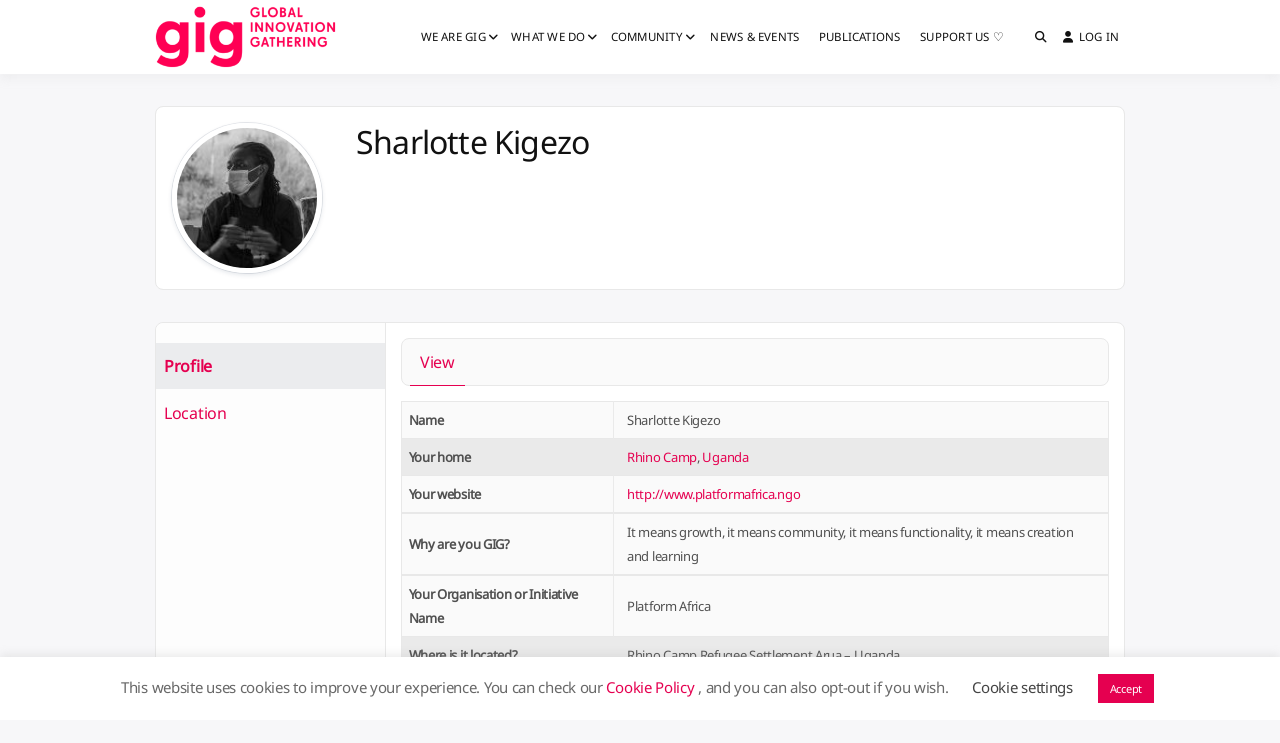

--- FILE ---
content_type: text/html; charset=UTF-8
request_url: https://globalinnovationgathering.org/members/kigezo/
body_size: 19254
content:
<!doctype html>
<html lang="en-GB" class="no-js">
<head>
		<meta charset="UTF-8">
	<meta name="viewport" content="width=device-width, initial-scale=1.0, maximum-scale=1.0, user-scalable=no">
	<link rel="profile" href="https://gmpg.org/xfn/11">

	<title>Sharlotte Kigezo &#8211; GIG</title>
<meta name='robots' content='max-image-preview:large' />
<link rel='dns-prefetch' href='//maxcdn.bootstrapcdn.com' />
<link rel='dns-prefetch' href='//fonts.googleapis.com' />
<link href='https://fonts.gstatic.com' crossorigin rel='preconnect' />
<link rel="alternate" title="oEmbed (JSON)" type="application/json+oembed" href="https://globalinnovationgathering.org/wp-json/oembed/1.0/embed?url" />
<link rel="alternate" title="oEmbed (XML)" type="text/xml+oembed" href="https://globalinnovationgathering.org/wp-json/oembed/1.0/embed?url&#038;format=xml" />
<style id='wp-img-auto-sizes-contain-inline-css' type='text/css'>
img:is([sizes=auto i],[sizes^="auto," i]){contain-intrinsic-size:3000px 1500px}
/*# sourceURL=wp-img-auto-sizes-contain-inline-css */
</style>
<style id='wp-block-library-inline-css' type='text/css'>
:root{--wp-block-synced-color:#7a00df;--wp-block-synced-color--rgb:122,0,223;--wp-bound-block-color:var(--wp-block-synced-color);--wp-editor-canvas-background:#ddd;--wp-admin-theme-color:#007cba;--wp-admin-theme-color--rgb:0,124,186;--wp-admin-theme-color-darker-10:#006ba1;--wp-admin-theme-color-darker-10--rgb:0,107,160.5;--wp-admin-theme-color-darker-20:#005a87;--wp-admin-theme-color-darker-20--rgb:0,90,135;--wp-admin-border-width-focus:2px}@media (min-resolution:192dpi){:root{--wp-admin-border-width-focus:1.5px}}.wp-element-button{cursor:pointer}:root .has-very-light-gray-background-color{background-color:#eee}:root .has-very-dark-gray-background-color{background-color:#313131}:root .has-very-light-gray-color{color:#eee}:root .has-very-dark-gray-color{color:#313131}:root .has-vivid-green-cyan-to-vivid-cyan-blue-gradient-background{background:linear-gradient(135deg,#00d084,#0693e3)}:root .has-purple-crush-gradient-background{background:linear-gradient(135deg,#34e2e4,#4721fb 50%,#ab1dfe)}:root .has-hazy-dawn-gradient-background{background:linear-gradient(135deg,#faaca8,#dad0ec)}:root .has-subdued-olive-gradient-background{background:linear-gradient(135deg,#fafae1,#67a671)}:root .has-atomic-cream-gradient-background{background:linear-gradient(135deg,#fdd79a,#004a59)}:root .has-nightshade-gradient-background{background:linear-gradient(135deg,#330968,#31cdcf)}:root .has-midnight-gradient-background{background:linear-gradient(135deg,#020381,#2874fc)}:root{--wp--preset--font-size--normal:16px;--wp--preset--font-size--huge:42px}.has-regular-font-size{font-size:1em}.has-larger-font-size{font-size:2.625em}.has-normal-font-size{font-size:var(--wp--preset--font-size--normal)}.has-huge-font-size{font-size:var(--wp--preset--font-size--huge)}.has-text-align-center{text-align:center}.has-text-align-left{text-align:left}.has-text-align-right{text-align:right}.has-fit-text{white-space:nowrap!important}#end-resizable-editor-section{display:none}.aligncenter{clear:both}.items-justified-left{justify-content:flex-start}.items-justified-center{justify-content:center}.items-justified-right{justify-content:flex-end}.items-justified-space-between{justify-content:space-between}.screen-reader-text{border:0;clip-path:inset(50%);height:1px;margin:-1px;overflow:hidden;padding:0;position:absolute;width:1px;word-wrap:normal!important}.screen-reader-text:focus{background-color:#ddd;clip-path:none;color:#444;display:block;font-size:1em;height:auto;left:5px;line-height:normal;padding:15px 23px 14px;text-decoration:none;top:5px;width:auto;z-index:100000}html :where(.has-border-color){border-style:solid}html :where([style*=border-top-color]){border-top-style:solid}html :where([style*=border-right-color]){border-right-style:solid}html :where([style*=border-bottom-color]){border-bottom-style:solid}html :where([style*=border-left-color]){border-left-style:solid}html :where([style*=border-width]){border-style:solid}html :where([style*=border-top-width]){border-top-style:solid}html :where([style*=border-right-width]){border-right-style:solid}html :where([style*=border-bottom-width]){border-bottom-style:solid}html :where([style*=border-left-width]){border-left-style:solid}html :where(img[class*=wp-image-]){height:auto;max-width:100%}:where(figure){margin:0 0 1em}html :where(.is-position-sticky){--wp-admin--admin-bar--position-offset:var(--wp-admin--admin-bar--height,0px)}@media screen and (max-width:600px){html :where(.is-position-sticky){--wp-admin--admin-bar--position-offset:0px}}

/*# sourceURL=wp-block-library-inline-css */
</style><style id='global-styles-inline-css' type='text/css'>
:root{--wp--preset--aspect-ratio--square: 1;--wp--preset--aspect-ratio--4-3: 4/3;--wp--preset--aspect-ratio--3-4: 3/4;--wp--preset--aspect-ratio--3-2: 3/2;--wp--preset--aspect-ratio--2-3: 2/3;--wp--preset--aspect-ratio--16-9: 16/9;--wp--preset--aspect-ratio--9-16: 9/16;--wp--preset--color--black: #000000;--wp--preset--color--cyan-bluish-gray: #abb8c3;--wp--preset--color--white: #ffffff;--wp--preset--color--pale-pink: #f78da7;--wp--preset--color--vivid-red: #cf2e2e;--wp--preset--color--luminous-vivid-orange: #ff6900;--wp--preset--color--luminous-vivid-amber: #fcb900;--wp--preset--color--light-green-cyan: #7bdcb5;--wp--preset--color--vivid-green-cyan: #00d084;--wp--preset--color--pale-cyan-blue: #8ed1fc;--wp--preset--color--vivid-cyan-blue: #0693e3;--wp--preset--color--vivid-purple: #9b51e0;--wp--preset--color--base: #ffffff;--wp--preset--color--contrast: #000000;--wp--preset--color--primary: #ef5455;--wp--preset--color--secondary: #41848f;--wp--preset--color--tertiary: #F6F6F6;--wp--preset--gradient--vivid-cyan-blue-to-vivid-purple: linear-gradient(135deg,rgb(6,147,227) 0%,rgb(155,81,224) 100%);--wp--preset--gradient--light-green-cyan-to-vivid-green-cyan: linear-gradient(135deg,rgb(122,220,180) 0%,rgb(0,208,130) 100%);--wp--preset--gradient--luminous-vivid-amber-to-luminous-vivid-orange: linear-gradient(135deg,rgb(252,185,0) 0%,rgb(255,105,0) 100%);--wp--preset--gradient--luminous-vivid-orange-to-vivid-red: linear-gradient(135deg,rgb(255,105,0) 0%,rgb(207,46,46) 100%);--wp--preset--gradient--very-light-gray-to-cyan-bluish-gray: linear-gradient(135deg,rgb(238,238,238) 0%,rgb(169,184,195) 100%);--wp--preset--gradient--cool-to-warm-spectrum: linear-gradient(135deg,rgb(74,234,220) 0%,rgb(151,120,209) 20%,rgb(207,42,186) 40%,rgb(238,44,130) 60%,rgb(251,105,98) 80%,rgb(254,248,76) 100%);--wp--preset--gradient--blush-light-purple: linear-gradient(135deg,rgb(255,206,236) 0%,rgb(152,150,240) 100%);--wp--preset--gradient--blush-bordeaux: linear-gradient(135deg,rgb(254,205,165) 0%,rgb(254,45,45) 50%,rgb(107,0,62) 100%);--wp--preset--gradient--luminous-dusk: linear-gradient(135deg,rgb(255,203,112) 0%,rgb(199,81,192) 50%,rgb(65,88,208) 100%);--wp--preset--gradient--pale-ocean: linear-gradient(135deg,rgb(255,245,203) 0%,rgb(182,227,212) 50%,rgb(51,167,181) 100%);--wp--preset--gradient--electric-grass: linear-gradient(135deg,rgb(202,248,128) 0%,rgb(113,206,126) 100%);--wp--preset--gradient--midnight: linear-gradient(135deg,rgb(2,3,129) 0%,rgb(40,116,252) 100%);--wp--preset--font-size--small: 13px;--wp--preset--font-size--medium: 20px;--wp--preset--font-size--large: 36px;--wp--preset--font-size--x-large: 42px;--wp--preset--spacing--20: 0.44rem;--wp--preset--spacing--30: 0.67rem;--wp--preset--spacing--40: 1rem;--wp--preset--spacing--50: 1.5rem;--wp--preset--spacing--60: 2.25rem;--wp--preset--spacing--70: 3.38rem;--wp--preset--spacing--80: 5.06rem;--wp--preset--shadow--natural: 6px 6px 9px rgba(0, 0, 0, 0.2);--wp--preset--shadow--deep: 12px 12px 50px rgba(0, 0, 0, 0.4);--wp--preset--shadow--sharp: 6px 6px 0px rgba(0, 0, 0, 0.2);--wp--preset--shadow--outlined: 6px 6px 0px -3px rgb(255, 255, 255), 6px 6px rgb(0, 0, 0);--wp--preset--shadow--crisp: 6px 6px 0px rgb(0, 0, 0);}:root { --wp--style--global--content-size: 840px;--wp--style--global--wide-size: 1200px; }:where(body) { margin: 0; }.wp-site-blocks > .alignleft { float: left; margin-right: 2em; }.wp-site-blocks > .alignright { float: right; margin-left: 2em; }.wp-site-blocks > .aligncenter { justify-content: center; margin-left: auto; margin-right: auto; }:where(.wp-site-blocks) > * { margin-block-start: 24px; margin-block-end: 0; }:where(.wp-site-blocks) > :first-child { margin-block-start: 0; }:where(.wp-site-blocks) > :last-child { margin-block-end: 0; }:root { --wp--style--block-gap: 24px; }:root :where(.is-layout-flow) > :first-child{margin-block-start: 0;}:root :where(.is-layout-flow) > :last-child{margin-block-end: 0;}:root :where(.is-layout-flow) > *{margin-block-start: 24px;margin-block-end: 0;}:root :where(.is-layout-constrained) > :first-child{margin-block-start: 0;}:root :where(.is-layout-constrained) > :last-child{margin-block-end: 0;}:root :where(.is-layout-constrained) > *{margin-block-start: 24px;margin-block-end: 0;}:root :where(.is-layout-flex){gap: 24px;}:root :where(.is-layout-grid){gap: 24px;}.is-layout-flow > .alignleft{float: left;margin-inline-start: 0;margin-inline-end: 2em;}.is-layout-flow > .alignright{float: right;margin-inline-start: 2em;margin-inline-end: 0;}.is-layout-flow > .aligncenter{margin-left: auto !important;margin-right: auto !important;}.is-layout-constrained > .alignleft{float: left;margin-inline-start: 0;margin-inline-end: 2em;}.is-layout-constrained > .alignright{float: right;margin-inline-start: 2em;margin-inline-end: 0;}.is-layout-constrained > .aligncenter{margin-left: auto !important;margin-right: auto !important;}.is-layout-constrained > :where(:not(.alignleft):not(.alignright):not(.alignfull)){max-width: var(--wp--style--global--content-size);margin-left: auto !important;margin-right: auto !important;}.is-layout-constrained > .alignwide{max-width: var(--wp--style--global--wide-size);}body .is-layout-flex{display: flex;}.is-layout-flex{flex-wrap: wrap;align-items: center;}.is-layout-flex > :is(*, div){margin: 0;}body .is-layout-grid{display: grid;}.is-layout-grid > :is(*, div){margin: 0;}body{padding-top: 0px;padding-right: 0px;padding-bottom: 0px;padding-left: 0px;}a:where(:not(.wp-element-button)){text-decoration: none;}:root :where(.wp-element-button, .wp-block-button__link){background-color: #32373c;border-width: 0;color: #fff;font-family: inherit;font-size: inherit;font-style: inherit;font-weight: inherit;letter-spacing: inherit;line-height: inherit;padding-top: calc(0.667em + 2px);padding-right: calc(1.333em + 2px);padding-bottom: calc(0.667em + 2px);padding-left: calc(1.333em + 2px);text-decoration: none;text-transform: inherit;}.has-black-color{color: var(--wp--preset--color--black) !important;}.has-cyan-bluish-gray-color{color: var(--wp--preset--color--cyan-bluish-gray) !important;}.has-white-color{color: var(--wp--preset--color--white) !important;}.has-pale-pink-color{color: var(--wp--preset--color--pale-pink) !important;}.has-vivid-red-color{color: var(--wp--preset--color--vivid-red) !important;}.has-luminous-vivid-orange-color{color: var(--wp--preset--color--luminous-vivid-orange) !important;}.has-luminous-vivid-amber-color{color: var(--wp--preset--color--luminous-vivid-amber) !important;}.has-light-green-cyan-color{color: var(--wp--preset--color--light-green-cyan) !important;}.has-vivid-green-cyan-color{color: var(--wp--preset--color--vivid-green-cyan) !important;}.has-pale-cyan-blue-color{color: var(--wp--preset--color--pale-cyan-blue) !important;}.has-vivid-cyan-blue-color{color: var(--wp--preset--color--vivid-cyan-blue) !important;}.has-vivid-purple-color{color: var(--wp--preset--color--vivid-purple) !important;}.has-base-color{color: var(--wp--preset--color--base) !important;}.has-contrast-color{color: var(--wp--preset--color--contrast) !important;}.has-primary-color{color: var(--wp--preset--color--primary) !important;}.has-secondary-color{color: var(--wp--preset--color--secondary) !important;}.has-tertiary-color{color: var(--wp--preset--color--tertiary) !important;}.has-black-background-color{background-color: var(--wp--preset--color--black) !important;}.has-cyan-bluish-gray-background-color{background-color: var(--wp--preset--color--cyan-bluish-gray) !important;}.has-white-background-color{background-color: var(--wp--preset--color--white) !important;}.has-pale-pink-background-color{background-color: var(--wp--preset--color--pale-pink) !important;}.has-vivid-red-background-color{background-color: var(--wp--preset--color--vivid-red) !important;}.has-luminous-vivid-orange-background-color{background-color: var(--wp--preset--color--luminous-vivid-orange) !important;}.has-luminous-vivid-amber-background-color{background-color: var(--wp--preset--color--luminous-vivid-amber) !important;}.has-light-green-cyan-background-color{background-color: var(--wp--preset--color--light-green-cyan) !important;}.has-vivid-green-cyan-background-color{background-color: var(--wp--preset--color--vivid-green-cyan) !important;}.has-pale-cyan-blue-background-color{background-color: var(--wp--preset--color--pale-cyan-blue) !important;}.has-vivid-cyan-blue-background-color{background-color: var(--wp--preset--color--vivid-cyan-blue) !important;}.has-vivid-purple-background-color{background-color: var(--wp--preset--color--vivid-purple) !important;}.has-base-background-color{background-color: var(--wp--preset--color--base) !important;}.has-contrast-background-color{background-color: var(--wp--preset--color--contrast) !important;}.has-primary-background-color{background-color: var(--wp--preset--color--primary) !important;}.has-secondary-background-color{background-color: var(--wp--preset--color--secondary) !important;}.has-tertiary-background-color{background-color: var(--wp--preset--color--tertiary) !important;}.has-black-border-color{border-color: var(--wp--preset--color--black) !important;}.has-cyan-bluish-gray-border-color{border-color: var(--wp--preset--color--cyan-bluish-gray) !important;}.has-white-border-color{border-color: var(--wp--preset--color--white) !important;}.has-pale-pink-border-color{border-color: var(--wp--preset--color--pale-pink) !important;}.has-vivid-red-border-color{border-color: var(--wp--preset--color--vivid-red) !important;}.has-luminous-vivid-orange-border-color{border-color: var(--wp--preset--color--luminous-vivid-orange) !important;}.has-luminous-vivid-amber-border-color{border-color: var(--wp--preset--color--luminous-vivid-amber) !important;}.has-light-green-cyan-border-color{border-color: var(--wp--preset--color--light-green-cyan) !important;}.has-vivid-green-cyan-border-color{border-color: var(--wp--preset--color--vivid-green-cyan) !important;}.has-pale-cyan-blue-border-color{border-color: var(--wp--preset--color--pale-cyan-blue) !important;}.has-vivid-cyan-blue-border-color{border-color: var(--wp--preset--color--vivid-cyan-blue) !important;}.has-vivid-purple-border-color{border-color: var(--wp--preset--color--vivid-purple) !important;}.has-base-border-color{border-color: var(--wp--preset--color--base) !important;}.has-contrast-border-color{border-color: var(--wp--preset--color--contrast) !important;}.has-primary-border-color{border-color: var(--wp--preset--color--primary) !important;}.has-secondary-border-color{border-color: var(--wp--preset--color--secondary) !important;}.has-tertiary-border-color{border-color: var(--wp--preset--color--tertiary) !important;}.has-vivid-cyan-blue-to-vivid-purple-gradient-background{background: var(--wp--preset--gradient--vivid-cyan-blue-to-vivid-purple) !important;}.has-light-green-cyan-to-vivid-green-cyan-gradient-background{background: var(--wp--preset--gradient--light-green-cyan-to-vivid-green-cyan) !important;}.has-luminous-vivid-amber-to-luminous-vivid-orange-gradient-background{background: var(--wp--preset--gradient--luminous-vivid-amber-to-luminous-vivid-orange) !important;}.has-luminous-vivid-orange-to-vivid-red-gradient-background{background: var(--wp--preset--gradient--luminous-vivid-orange-to-vivid-red) !important;}.has-very-light-gray-to-cyan-bluish-gray-gradient-background{background: var(--wp--preset--gradient--very-light-gray-to-cyan-bluish-gray) !important;}.has-cool-to-warm-spectrum-gradient-background{background: var(--wp--preset--gradient--cool-to-warm-spectrum) !important;}.has-blush-light-purple-gradient-background{background: var(--wp--preset--gradient--blush-light-purple) !important;}.has-blush-bordeaux-gradient-background{background: var(--wp--preset--gradient--blush-bordeaux) !important;}.has-luminous-dusk-gradient-background{background: var(--wp--preset--gradient--luminous-dusk) !important;}.has-pale-ocean-gradient-background{background: var(--wp--preset--gradient--pale-ocean) !important;}.has-electric-grass-gradient-background{background: var(--wp--preset--gradient--electric-grass) !important;}.has-midnight-gradient-background{background: var(--wp--preset--gradient--midnight) !important;}.has-small-font-size{font-size: var(--wp--preset--font-size--small) !important;}.has-medium-font-size{font-size: var(--wp--preset--font-size--medium) !important;}.has-large-font-size{font-size: var(--wp--preset--font-size--large) !important;}.has-x-large-font-size{font-size: var(--wp--preset--font-size--x-large) !important;}
/*# sourceURL=global-styles-inline-css */
</style>

<link rel='stylesheet' id='dashicons-css' href='https://globalinnovationgathering.org/wp-includes/css/dashicons.min.css' type='text/css' media='all' />
<link rel='stylesheet' id='bp-tooltips-css' href='https://globalinnovationgathering.org/wp-content/plugins/buddypress/bp-templates/bp-nouveau/css/bp-tooltips.min.css' type='text/css' media='all' />
<link rel='stylesheet' id='bp-nouveau-css' href='https://globalinnovationgathering.org/wp-content/plugins/buddypress/bp-templates/bp-nouveau/css/buddypress.min.css' type='text/css' media='screen' />
<link rel='stylesheet' id='bp-nouveau-priority-nav-css' href='https://globalinnovationgathering.org/wp-content/plugins/buddypress/bp-templates/bp-nouveau/css/priority-nav.min.css' type='text/css' media='screen' />
<link rel='stylesheet' id='cookie-law-info-css' href='https://globalinnovationgathering.org/wp-content/plugins/cookie-law-info/legacy/public/css/cookie-law-info-public.css' type='text/css' media='all' />
<link rel='stylesheet' id='cookie-law-info-gdpr-css' href='https://globalinnovationgathering.org/wp-content/plugins/cookie-law-info/legacy/public/css/cookie-law-info-gdpr.css' type='text/css' media='all' />
<link rel='stylesheet' id='mks_shortcodes_fntawsm_css-css' href='https://globalinnovationgathering.org/wp-content/plugins/meks-flexible-shortcodes/css/font-awesome/css/font-awesome.min.css' type='text/css' media='screen' />
<link rel='stylesheet' id='mks_shortcodes_simple_line_icons-css' href='https://globalinnovationgathering.org/wp-content/plugins/meks-flexible-shortcodes/css/simple-line/simple-line-icons.css' type='text/css' media='screen' />
<link rel='stylesheet' id='mks_shortcodes_css-css' href='https://globalinnovationgathering.org/wp-content/plugins/meks-flexible-shortcodes/css/style.css' type='text/css' media='screen' />
<link rel='stylesheet' id='font-awesome-css' href='https://maxcdn.bootstrapcdn.com/font-awesome/4.7.0/css/font-awesome.min.css' type='text/css' media='all' />
<link rel='stylesheet' id='buddyx-fonts-css' href='https://fonts.googleapis.com/css?family=Open+Sans%3A300%2C300i%2C400%2C400i%2C700%2C700i%2C900&#038;display=swap' type='text/css' media='all' />
<link rel='stylesheet' id='buddyx-global-css' href='https://globalinnovationgathering.org/wp-content/themes/buddyx/assets/css/global.min.css' type='text/css' media='all' />
<style id='buddyx-global-inline-css' type='text/css'>
body { --color-theme-loader: #e50050 !important;--color-site-title: #111111 !important;--color-site-title-hover: #e50050 !important;--color-site-tagline: #757575 !important;--color-menu: #111111 !important;--color-menu-hover: #e50050 !important;--color-menu-active: #e50050 !important;--color-subheader-title: #111111 !important;--global-font-color: #505050 !important;--color-theme-primary: #e50050 !important;--color-link-hover: #e50050 !important;--color-h1: #111111 !important;--color-h2: #111111 !important;--color-h3: #111111 !important;--color-h4: #111111 !important;--color-h5: #111111 !important;--color-h6: #111111 !important;--button-background-color: #e50050 !important;--button-border-color: #e50050 !important;--color-copyright-link-hover: #e50050 !important;}
body {--global-border-radius: 8px !important;}
/*# sourceURL=buddyx-global-inline-css */
</style>
<link rel='stylesheet' id='buddyx-site-loader-css' href='https://globalinnovationgathering.org/wp-content/themes/buddyx/assets/css/loaders.min.css' type='text/css' media='all' />
<link rel='stylesheet' id='buddyx-load-fontawesome-css' href='https://globalinnovationgathering.org/wp-content/themes/buddyx/assets/css/fontawesome.min.css' type='text/css' media='all' />
<link rel='stylesheet' id='buddyx-buddypress-css' href='https://globalinnovationgathering.org/wp-content/themes/buddyx/assets/css/buddypress.min.css' type='text/css' media='all' />
<link rel="stylesheet" id="buddyx-slick-css" href="https://globalinnovationgathering.org/wp-content/themes/buddyx/assets/css/slick.min.css" media="print" onload="this.media='all'" /><noscript><link rel="stylesheet" id="buddyx-slick-css-noscript" href="https://globalinnovationgathering.org/wp-content/themes/buddyx/assets/css/slick.min.css" media="all" /></noscript><link rel='stylesheet' id='buddyx-dark-mode-css' href='https://globalinnovationgathering.org/wp-content/themes/buddyx/assets/css/dark-mode.min.css' type='text/css' media='all' />
<script type="text/javascript" src="https://globalinnovationgathering.org/wp-includes/js/jquery/jquery.min.js" id="jquery-core-js"></script>
<script type="text/javascript" src="https://globalinnovationgathering.org/wp-includes/js/jquery/jquery-migrate.min.js" id="jquery-migrate-js"></script>
<script type="text/javascript" src="https://globalinnovationgathering.org/wp-content/plugins/buddypress/bp-core/js/jquery-query.min.js" id="bp-jquery-query-js"></script>
<script type="text/javascript" src="https://globalinnovationgathering.org/wp-content/plugins/buddypress/bp-core/js/vendor/jquery-cookie.min.js" id="bp-jquery-cookie-js"></script>
<script type="text/javascript" src="https://globalinnovationgathering.org/wp-content/plugins/buddypress/bp-core/js/vendor/jquery-scroll-to.min.js" id="bp-jquery-scroll-to-js"></script>
<script type="text/javascript" id="cookie-law-info-js-extra">
/* <![CDATA[ */
var Cli_Data = {"nn_cookie_ids":["ajs_anonymous_id","__cf_bm","OWyKkIlwY-t","vXgjuzoSUbdVJr","EzLaWvkVteryA","CookieLawInfoConsent","cookielawinfo-checkbox-necessary","cookielawinfo-checkbox-functional","cookielawinfo-checkbox-performance","cookielawinfo-checkbox-analytics","cookielawinfo-checkbox-advertisement","cookielawinfo-checkbox-others","YSC","VISITOR_INFO1_LIVE","yt-remote-device-id","yt-remote-connected-devices","NID","CONSENT"],"cookielist":[],"non_necessary_cookies":{"non-necessary":["ajs_anonymous_id","__cf_bm","OWyKkIlwY-t","vXgjuzoSUbdVJr","EzLaWvkVteryA"]},"ccpaEnabled":"","ccpaRegionBased":"","ccpaBarEnabled":"","strictlyEnabled":["necessary","obligatoire"],"ccpaType":"gdpr","js_blocking":"","custom_integration":"","triggerDomRefresh":"","secure_cookies":""};
var cli_cookiebar_settings = {"animate_speed_hide":"500","animate_speed_show":"500","background":"#FFF","border":"#b1a6a6c2","border_on":"","button_1_button_colour":"#e50050","button_1_button_hover":"#b70040","button_1_link_colour":"#fff","button_1_as_button":"1","button_1_new_win":"","button_2_button_colour":"#333","button_2_button_hover":"#292929","button_2_link_colour":"#444","button_2_as_button":"","button_2_hidebar":"","button_3_button_colour":"#e50050","button_3_button_hover":"#b70040","button_3_link_colour":"#fff","button_3_as_button":"1","button_3_new_win":"","button_4_button_colour":"#000","button_4_button_hover":"#000000","button_4_link_colour":"#444444","button_4_as_button":"","button_7_button_colour":"#e50050","button_7_button_hover":"#b70040","button_7_link_colour":"#fff","button_7_as_button":"1","button_7_new_win":"","font_family":"inherit","header_fix":"","notify_animate_hide":"1","notify_animate_show":"","notify_div_id":"#cookie-law-info-bar","notify_position_horizontal":"left","notify_position_vertical":"bottom","scroll_close":"","scroll_close_reload":"","accept_close_reload":"","reject_close_reload":"","showagain_tab":"1","showagain_background":"#fff","showagain_border":"#000","showagain_div_id":"#cookie-law-info-again","showagain_x_position":"10px","text":"#686868","show_once_yn":"","show_once":"10000","logging_on":"","as_popup":"","popup_overlay":"1","bar_heading_text":"","cookie_bar_as":"banner","popup_showagain_position":"bottom-right","widget_position":"left"};
var log_object = {"ajax_url":"https://globalinnovationgathering.org/wp-admin/admin-ajax.php"};
//# sourceURL=cookie-law-info-js-extra
/* ]]> */
</script>
<script type="text/javascript" src="https://globalinnovationgathering.org/wp-content/plugins/cookie-law-info/legacy/public/js/cookie-law-info-public.js" id="cookie-law-info-js"></script>
<script type="text/javascript" src="https://globalinnovationgathering.org/wp-content/plugins/slideshow-se/js/min/all.frontend.min.js" id="slideshow-jquery-image-gallery-script-js"></script>
<link rel="https://api.w.org/" href="https://globalinnovationgathering.org/wp-json/" /><link rel="alternate" title="JSON" type="application/json" href="https://globalinnovationgathering.org/wp-json/wp/v2/buddypress/8293" /><link rel='shortlink' href='https://globalinnovationgathering.org/?p=8293' />

	<script type="text/javascript">var ajaxurl = 'https://globalinnovationgathering.org/wp-admin/admin-ajax.php';</script>

<!-- Analytics by WP Statistics - https://wp-statistics.com -->
			<script>document.documentElement.classList.remove( 'no-js' );</script>
			<style type="text/css">.site-title, .site-description { position: absolute; clip: rect(1px, 1px, 1px, 1px); }</style><link rel='canonical' href='https://globalinnovationgathering.org/members/kigezo/' />
<link rel="icon" href="https://globalinnovationgathering.org/wp-content/uploads/2021/04/cropped-gig-square-32x32.png" sizes="32x32" />
<link rel="icon" href="https://globalinnovationgathering.org/wp-content/uploads/2021/04/cropped-gig-square-192x192.png" sizes="192x192" />
<link rel="apple-touch-icon" href="https://globalinnovationgathering.org/wp-content/uploads/2021/04/cropped-gig-square-180x180.png" />
<meta name="msapplication-TileImage" content="https://globalinnovationgathering.org/wp-content/uploads/2021/04/cropped-gig-square-270x270.png" />
		<style type="text/css" id="wp-custom-css">
			/* Main */
a {color: #e50050}
a:hover {color: #424851 !important}
h2 {padding-bottom:2px; padding-top:10px}
.center {margin: 0 0 auto}
.directory h1.entry-title {display:none}
aside li {border-bottom: 2px solid #f2f3f3}
.menu-footer-2-container, .menu-footer-3-container {border-right: 1px solid lightgrey}
footer aside li {border-bottom: 0}
.social-links a {
      color: #424851;
      margin: 0 3px;
      text-decoration: none;
      font-size: 1.2em;
      transition: color 0.3s ease;
    }
    .social-links a:hover {
      color: #e50050 !important;
    }
.privacy-policy-link {font-size:80%}
.widget-area .widget {margin-bottom:0px;}
body.brz {padding:0px !important;}
body.brz .content-area {margin-top:90px !important}
.border-to-img {
    border: 0px !important;
}
button.dropdown-toggle {background-color:lightgray !important; border-color:white !important}
/* BuddyPress */

#members-list .item-meta.last-activity {display:none}


#members-dir-map-search-form .search-button {padding:15px!important;padding-left:25px!important;padding-right:25px!important;margin-top:5px!important; background-color: #e50050; color:white; border-radius: 6px!important; border:0}
.bp-block-member .member-content {display: inline-block;}
nav#object-nav.vertical a {padding:8px}

.bp-block-member img.avatar {border-radius:50%}

/* BuddyPress Map */
.gm-style, .gm-style-iw-d, gm-style-iw-c  {height:270px; padding:5px!important; }
.gm-style p {line-height:1; padding-top:px}
.gm-style-iw, .gm-style-iw-c {border-radius:8px !important}
.gm-style>div>div>a>div>img{display:none}
.members-map-pin-popup a {    color: #e50050 !important;
    font-size: 20px;}
.gm-ui-hover-effect {position:absolute!important;right:0}
.search-member input{width: 45vh; margin-top:5px; font-size:80%}
#groups-dir-map-filter-keywords{margin-top:20px;}
#groups-dir-map-filter-keywords {display:block !important
}
.members-type-navs .count {display:none !important}
.bp-pagination .pag-count {display:none}
.members .entry-title, .members .site-sub-header {display:none}
.gm-style {
	font-family: "Noto Sans", open sans !important;
	text-align: left;
}
.gm-style .gm-style-mtc>button, .gm-style .gm-style-mtc li {font-size:12px !important; font-family: "Noto Sans", open sans !important;
padding:10px !important; height:35px !important}

/* Invert Map 
.gm-style, .gmnoprint, p.gm-style-mot {transform: scaleX(-1);rotate: 180deg} 
.gm-style>div>div>div>div>img{rotate: 180deg;}
 */

/* BuddyPress Profile Layout */
.activity {display:none! important}
.buddypress-wrap .profile-fields td {font-size: 13px;}
.bp-member-type-list {display:grid!important;font-size:20px!important;font-weight:600;}
.buddypress-wrap .item-body .screen-heading {display:none}
.buddypress-wrap .bp-tables-user tr.alt td, .buddypress-wrap table.wp-profile-fields tr.alt td {
    background: #eaeaea;
}
.buddypress-wrap .signup-form label, .buddypress-wrap .signup-form legend {padding-top: 20px}
.buddypress-wrap .standard-form .field-visibility-settings-header {border-bottom: 1px dashed #e50050;
    padding-bottom: 10px;}


/* MailPoet */
.mailpoet_paragraph input {font-weight: 300}
#mailpoet_form_1 .mailpoet_text, #mailpoet_form_1 .mailpoet_textarea{font-family:"Noto Sans", sans-serif !important; font-weight: 300}
.mailpoet_paragraph input {font-family:"Noto Sans", sans-serif !important; font-weight:300}
#mailpoet_form_1 form.mailpoet_form {padding: 0px !important}
.border-to-img {border:1px solid grey}
.page-id-8445 .sq-main-title{display:none !important;}
.mailpoet_archive_date{display:block;font-weight: 300; font-size:0.8em}

/* Registration */
.buddypress-wrap fieldset legend{color:#e50050; font-variant: capitalize; font-weight: 600; font-size: 115%;}
.buddypress-wrap .standard-form .description {background: #ffffff; font-size: 80%; line-height: 1.2; color: #aaa7a8 !important; padding: 5px; border-bottom: 1px solid #d6d6d6;
}
.buddypress .buddypress-wrap button.text-button, .buddypress .buddypress-wrap input.text-button {
    margin-left: 7px;
    padding: 8px;
    background: #e50050;
    color: white;
    border: #e50050;
    border-radius: 6px;
}
.buddypress .buddypress-wrap button.text-button:focus, .buddypress .buddypress-wrap button.text-button:hover, .buddypress .buddypress-wrap input.text-button:focus, .buddypress .buddypress-wrap input.text-button:hover {
    background: lightgrey;
    color: #e50050;
}
#mceu_15, #mceu_60, #mceu_104, #mceu_147, .mce-path-item mce-last, .bp_register .wp-editor-tabs {display: none}

.bp_register select
{
    width: 100%;
    height: 200px;
}

.entry-figure {height:350px}

.entry-figure img {max-width:100%%;width:1050px;
	filter: contrast(120%) brightness(80%) blur(0.5px);}

/* team page */
.page-id-11379 .item-header-avatar {
	display: flex;
    justify-content: center;
    align-items: center;
	margin-bottom: 1em;
		margin-top: 2em;
}

.page-id-11379 .member-content{
	text-align:center;
	font-size: 120%
}

/* Newsletter subscribe */
#mailpoet_form_5 {
    width: 90% !important;
}
#mailpoet_form_5 form.mailpoet_form {
    padding: 0px !important;
}		</style>
		<style id="kirki-inline-styles">.container{max-width:1000px;}.site-title a{font-family:Noto Sans;font-size:38px;font-weight:600;letter-spacing:0px;line-height:1.2;text-align:left;text-transform:none;}.site-description{font-family:Open Sans;font-size:14px;font-weight:400;letter-spacing:0px;line-height:1.4;text-align:left;text-transform:none;}h1{font-family:Noto Sans;font-size:48px;font-weight:600;letter-spacing:-0.8px;line-height:1.2;text-transform:none;}h2{font-family:Noto Sans;font-size:24px;font-weight:400;letter-spacing:-0.8px;line-height:1.2;text-transform:none;}h3{font-family:Noto Sans;font-size:22px;font-weight:400;letter-spacing:-0.4px;line-height:1.2;text-transform:none;}h4{font-family:Noto Sans;font-size:20px;font-weight:400;letter-spacing:-0.4px;line-height:1.2;text-transform:none;}h5{font-family:Noto Sans;font-size:18px;font-weight:400;letter-spacing:-0.2px;line-height:1.2;text-transform:none;}h6{font-family:Noto Sans;font-size:16px;font-weight:400;letter-spacing:0px;line-height:1.2;text-transform:none;}.main-navigation a, .main-navigation ul li a, .nav--toggle-sub li.menu-item-has-children, .nav--toggle-small .menu-toggle{font-family:Noto Sans;font-size:11.5px;font-weight:300;letter-spacing:0.02em;line-height:1.6;text-align:left;text-transform:uppercase;}.main-navigation ul#primary-menu>li .sub-menu a{font-family:Noto Sans;font-size:11.5px;font-weight:300;text-align:center;text-transform:uppercase;text-decoration:none;}body:not(.block-editor-page):not(.wp-core-ui), input, optgroup, select, textarea{font-family:Noto Sans;font-size:1em;font-weight:400;letter-spacing:-0.3px;line-height:1.9;text-align:left;text-transform:none;}.site-sub-header, .site-sub-header .entry-header .entry-title, .site-sub-header .page-header .page-title, .site-sub-header .entry-header, .site-sub-header .page-header, .site-sub-header .entry-title, .site-sub-header .page-title{text-transform:none;}.site-info{border-color:#e8e8e8;}.site-footer-wrapper{background:#d1d1d1;background-color:#d1d1d1;background-repeat:repeat;background-position:center center;background-attachment:scroll;-webkit-background-size:cover;-moz-background-size:cover;-ms-background-size:cover;-o-background-size:cover;background-size:cover;}/* cyrillic-ext */
@font-face {
  font-family: 'Noto Sans';
  font-style: normal;
  font-weight: 400;
  font-stretch: 100%;
  font-display: swap;
  src: url(https://globalinnovationgathering.org/wp-content/fonts/noto-sans/o-0mIpQlx3QUlC5A4PNB6Ryti20_6n1iPHjcz6L1SoM-jCpoiyD9A-9X6VLKzA.woff2) format('woff2');
  unicode-range: U+0460-052F, U+1C80-1C8A, U+20B4, U+2DE0-2DFF, U+A640-A69F, U+FE2E-FE2F;
}
/* cyrillic */
@font-face {
  font-family: 'Noto Sans';
  font-style: normal;
  font-weight: 400;
  font-stretch: 100%;
  font-display: swap;
  src: url(https://globalinnovationgathering.org/wp-content/fonts/noto-sans/o-0mIpQlx3QUlC5A4PNB6Ryti20_6n1iPHjcz6L1SoM-jCpoiyD9A-9e6VLKzA.woff2) format('woff2');
  unicode-range: U+0301, U+0400-045F, U+0490-0491, U+04B0-04B1, U+2116;
}
/* devanagari */
@font-face {
  font-family: 'Noto Sans';
  font-style: normal;
  font-weight: 400;
  font-stretch: 100%;
  font-display: swap;
  src: url(https://globalinnovationgathering.org/wp-content/fonts/noto-sans/o-0mIpQlx3QUlC5A4PNB6Ryti20_6n1iPHjcz6L1SoM-jCpoiyD9A-9b6VLKzA.woff2) format('woff2');
  unicode-range: U+0900-097F, U+1CD0-1CF9, U+200C-200D, U+20A8, U+20B9, U+20F0, U+25CC, U+A830-A839, U+A8E0-A8FF, U+11B00-11B09;
}
/* greek-ext */
@font-face {
  font-family: 'Noto Sans';
  font-style: normal;
  font-weight: 400;
  font-stretch: 100%;
  font-display: swap;
  src: url(https://globalinnovationgathering.org/wp-content/fonts/noto-sans/o-0mIpQlx3QUlC5A4PNB6Ryti20_6n1iPHjcz6L1SoM-jCpoiyD9A-9W6VLKzA.woff2) format('woff2');
  unicode-range: U+1F00-1FFF;
}
/* greek */
@font-face {
  font-family: 'Noto Sans';
  font-style: normal;
  font-weight: 400;
  font-stretch: 100%;
  font-display: swap;
  src: url(https://globalinnovationgathering.org/wp-content/fonts/noto-sans/o-0mIpQlx3QUlC5A4PNB6Ryti20_6n1iPHjcz6L1SoM-jCpoiyD9A-9Z6VLKzA.woff2) format('woff2');
  unicode-range: U+0370-0377, U+037A-037F, U+0384-038A, U+038C, U+038E-03A1, U+03A3-03FF;
}
/* vietnamese */
@font-face {
  font-family: 'Noto Sans';
  font-style: normal;
  font-weight: 400;
  font-stretch: 100%;
  font-display: swap;
  src: url(https://globalinnovationgathering.org/wp-content/fonts/noto-sans/o-0mIpQlx3QUlC5A4PNB6Ryti20_6n1iPHjcz6L1SoM-jCpoiyD9A-9V6VLKzA.woff2) format('woff2');
  unicode-range: U+0102-0103, U+0110-0111, U+0128-0129, U+0168-0169, U+01A0-01A1, U+01AF-01B0, U+0300-0301, U+0303-0304, U+0308-0309, U+0323, U+0329, U+1EA0-1EF9, U+20AB;
}
/* latin-ext */
@font-face {
  font-family: 'Noto Sans';
  font-style: normal;
  font-weight: 400;
  font-stretch: 100%;
  font-display: swap;
  src: url(https://globalinnovationgathering.org/wp-content/fonts/noto-sans/o-0mIpQlx3QUlC5A4PNB6Ryti20_6n1iPHjcz6L1SoM-jCpoiyD9A-9U6VLKzA.woff2) format('woff2');
  unicode-range: U+0100-02BA, U+02BD-02C5, U+02C7-02CC, U+02CE-02D7, U+02DD-02FF, U+0304, U+0308, U+0329, U+1D00-1DBF, U+1E00-1E9F, U+1EF2-1EFF, U+2020, U+20A0-20AB, U+20AD-20C0, U+2113, U+2C60-2C7F, U+A720-A7FF;
}
/* latin */
@font-face {
  font-family: 'Noto Sans';
  font-style: normal;
  font-weight: 400;
  font-stretch: 100%;
  font-display: swap;
  src: url(https://globalinnovationgathering.org/wp-content/fonts/noto-sans/o-0mIpQlx3QUlC5A4PNB6Ryti20_6n1iPHjcz6L1SoM-jCpoiyD9A-9a6VI.woff2) format('woff2');
  unicode-range: U+0000-00FF, U+0131, U+0152-0153, U+02BB-02BC, U+02C6, U+02DA, U+02DC, U+0304, U+0308, U+0329, U+2000-206F, U+20AC, U+2122, U+2191, U+2193, U+2212, U+2215, U+FEFF, U+FFFD;
}/* cyrillic-ext */
@font-face {
  font-family: 'Open Sans';
  font-style: normal;
  font-weight: 400;
  font-stretch: 100%;
  font-display: swap;
  src: url(https://globalinnovationgathering.org/wp-content/fonts/open-sans/memSYaGs126MiZpBA-UvWbX2vVnXBbObj2OVZyOOSr4dVJWUgsjZ0B4taVIGxA.woff2) format('woff2');
  unicode-range: U+0460-052F, U+1C80-1C8A, U+20B4, U+2DE0-2DFF, U+A640-A69F, U+FE2E-FE2F;
}
/* cyrillic */
@font-face {
  font-family: 'Open Sans';
  font-style: normal;
  font-weight: 400;
  font-stretch: 100%;
  font-display: swap;
  src: url(https://globalinnovationgathering.org/wp-content/fonts/open-sans/memSYaGs126MiZpBA-UvWbX2vVnXBbObj2OVZyOOSr4dVJWUgsjZ0B4kaVIGxA.woff2) format('woff2');
  unicode-range: U+0301, U+0400-045F, U+0490-0491, U+04B0-04B1, U+2116;
}
/* greek-ext */
@font-face {
  font-family: 'Open Sans';
  font-style: normal;
  font-weight: 400;
  font-stretch: 100%;
  font-display: swap;
  src: url(https://globalinnovationgathering.org/wp-content/fonts/open-sans/memSYaGs126MiZpBA-UvWbX2vVnXBbObj2OVZyOOSr4dVJWUgsjZ0B4saVIGxA.woff2) format('woff2');
  unicode-range: U+1F00-1FFF;
}
/* greek */
@font-face {
  font-family: 'Open Sans';
  font-style: normal;
  font-weight: 400;
  font-stretch: 100%;
  font-display: swap;
  src: url(https://globalinnovationgathering.org/wp-content/fonts/open-sans/memSYaGs126MiZpBA-UvWbX2vVnXBbObj2OVZyOOSr4dVJWUgsjZ0B4jaVIGxA.woff2) format('woff2');
  unicode-range: U+0370-0377, U+037A-037F, U+0384-038A, U+038C, U+038E-03A1, U+03A3-03FF;
}
/* hebrew */
@font-face {
  font-family: 'Open Sans';
  font-style: normal;
  font-weight: 400;
  font-stretch: 100%;
  font-display: swap;
  src: url(https://globalinnovationgathering.org/wp-content/fonts/open-sans/memSYaGs126MiZpBA-UvWbX2vVnXBbObj2OVZyOOSr4dVJWUgsjZ0B4iaVIGxA.woff2) format('woff2');
  unicode-range: U+0307-0308, U+0590-05FF, U+200C-2010, U+20AA, U+25CC, U+FB1D-FB4F;
}
/* math */
@font-face {
  font-family: 'Open Sans';
  font-style: normal;
  font-weight: 400;
  font-stretch: 100%;
  font-display: swap;
  src: url(https://globalinnovationgathering.org/wp-content/fonts/open-sans/memSYaGs126MiZpBA-UvWbX2vVnXBbObj2OVZyOOSr4dVJWUgsjZ0B5caVIGxA.woff2) format('woff2');
  unicode-range: U+0302-0303, U+0305, U+0307-0308, U+0310, U+0312, U+0315, U+031A, U+0326-0327, U+032C, U+032F-0330, U+0332-0333, U+0338, U+033A, U+0346, U+034D, U+0391-03A1, U+03A3-03A9, U+03B1-03C9, U+03D1, U+03D5-03D6, U+03F0-03F1, U+03F4-03F5, U+2016-2017, U+2034-2038, U+203C, U+2040, U+2043, U+2047, U+2050, U+2057, U+205F, U+2070-2071, U+2074-208E, U+2090-209C, U+20D0-20DC, U+20E1, U+20E5-20EF, U+2100-2112, U+2114-2115, U+2117-2121, U+2123-214F, U+2190, U+2192, U+2194-21AE, U+21B0-21E5, U+21F1-21F2, U+21F4-2211, U+2213-2214, U+2216-22FF, U+2308-230B, U+2310, U+2319, U+231C-2321, U+2336-237A, U+237C, U+2395, U+239B-23B7, U+23D0, U+23DC-23E1, U+2474-2475, U+25AF, U+25B3, U+25B7, U+25BD, U+25C1, U+25CA, U+25CC, U+25FB, U+266D-266F, U+27C0-27FF, U+2900-2AFF, U+2B0E-2B11, U+2B30-2B4C, U+2BFE, U+3030, U+FF5B, U+FF5D, U+1D400-1D7FF, U+1EE00-1EEFF;
}
/* symbols */
@font-face {
  font-family: 'Open Sans';
  font-style: normal;
  font-weight: 400;
  font-stretch: 100%;
  font-display: swap;
  src: url(https://globalinnovationgathering.org/wp-content/fonts/open-sans/memSYaGs126MiZpBA-UvWbX2vVnXBbObj2OVZyOOSr4dVJWUgsjZ0B5OaVIGxA.woff2) format('woff2');
  unicode-range: U+0001-000C, U+000E-001F, U+007F-009F, U+20DD-20E0, U+20E2-20E4, U+2150-218F, U+2190, U+2192, U+2194-2199, U+21AF, U+21E6-21F0, U+21F3, U+2218-2219, U+2299, U+22C4-22C6, U+2300-243F, U+2440-244A, U+2460-24FF, U+25A0-27BF, U+2800-28FF, U+2921-2922, U+2981, U+29BF, U+29EB, U+2B00-2BFF, U+4DC0-4DFF, U+FFF9-FFFB, U+10140-1018E, U+10190-1019C, U+101A0, U+101D0-101FD, U+102E0-102FB, U+10E60-10E7E, U+1D2C0-1D2D3, U+1D2E0-1D37F, U+1F000-1F0FF, U+1F100-1F1AD, U+1F1E6-1F1FF, U+1F30D-1F30F, U+1F315, U+1F31C, U+1F31E, U+1F320-1F32C, U+1F336, U+1F378, U+1F37D, U+1F382, U+1F393-1F39F, U+1F3A7-1F3A8, U+1F3AC-1F3AF, U+1F3C2, U+1F3C4-1F3C6, U+1F3CA-1F3CE, U+1F3D4-1F3E0, U+1F3ED, U+1F3F1-1F3F3, U+1F3F5-1F3F7, U+1F408, U+1F415, U+1F41F, U+1F426, U+1F43F, U+1F441-1F442, U+1F444, U+1F446-1F449, U+1F44C-1F44E, U+1F453, U+1F46A, U+1F47D, U+1F4A3, U+1F4B0, U+1F4B3, U+1F4B9, U+1F4BB, U+1F4BF, U+1F4C8-1F4CB, U+1F4D6, U+1F4DA, U+1F4DF, U+1F4E3-1F4E6, U+1F4EA-1F4ED, U+1F4F7, U+1F4F9-1F4FB, U+1F4FD-1F4FE, U+1F503, U+1F507-1F50B, U+1F50D, U+1F512-1F513, U+1F53E-1F54A, U+1F54F-1F5FA, U+1F610, U+1F650-1F67F, U+1F687, U+1F68D, U+1F691, U+1F694, U+1F698, U+1F6AD, U+1F6B2, U+1F6B9-1F6BA, U+1F6BC, U+1F6C6-1F6CF, U+1F6D3-1F6D7, U+1F6E0-1F6EA, U+1F6F0-1F6F3, U+1F6F7-1F6FC, U+1F700-1F7FF, U+1F800-1F80B, U+1F810-1F847, U+1F850-1F859, U+1F860-1F887, U+1F890-1F8AD, U+1F8B0-1F8BB, U+1F8C0-1F8C1, U+1F900-1F90B, U+1F93B, U+1F946, U+1F984, U+1F996, U+1F9E9, U+1FA00-1FA6F, U+1FA70-1FA7C, U+1FA80-1FA89, U+1FA8F-1FAC6, U+1FACE-1FADC, U+1FADF-1FAE9, U+1FAF0-1FAF8, U+1FB00-1FBFF;
}
/* vietnamese */
@font-face {
  font-family: 'Open Sans';
  font-style: normal;
  font-weight: 400;
  font-stretch: 100%;
  font-display: swap;
  src: url(https://globalinnovationgathering.org/wp-content/fonts/open-sans/memSYaGs126MiZpBA-UvWbX2vVnXBbObj2OVZyOOSr4dVJWUgsjZ0B4vaVIGxA.woff2) format('woff2');
  unicode-range: U+0102-0103, U+0110-0111, U+0128-0129, U+0168-0169, U+01A0-01A1, U+01AF-01B0, U+0300-0301, U+0303-0304, U+0308-0309, U+0323, U+0329, U+1EA0-1EF9, U+20AB;
}
/* latin-ext */
@font-face {
  font-family: 'Open Sans';
  font-style: normal;
  font-weight: 400;
  font-stretch: 100%;
  font-display: swap;
  src: url(https://globalinnovationgathering.org/wp-content/fonts/open-sans/memSYaGs126MiZpBA-UvWbX2vVnXBbObj2OVZyOOSr4dVJWUgsjZ0B4uaVIGxA.woff2) format('woff2');
  unicode-range: U+0100-02BA, U+02BD-02C5, U+02C7-02CC, U+02CE-02D7, U+02DD-02FF, U+0304, U+0308, U+0329, U+1D00-1DBF, U+1E00-1E9F, U+1EF2-1EFF, U+2020, U+20A0-20AB, U+20AD-20C0, U+2113, U+2C60-2C7F, U+A720-A7FF;
}
/* latin */
@font-face {
  font-family: 'Open Sans';
  font-style: normal;
  font-weight: 400;
  font-stretch: 100%;
  font-display: swap;
  src: url(https://globalinnovationgathering.org/wp-content/fonts/open-sans/memSYaGs126MiZpBA-UvWbX2vVnXBbObj2OVZyOOSr4dVJWUgsjZ0B4gaVI.woff2) format('woff2');
  unicode-range: U+0000-00FF, U+0131, U+0152-0153, U+02BB-02BC, U+02C6, U+02DA, U+02DC, U+0304, U+0308, U+0329, U+2000-206F, U+20AC, U+2122, U+2191, U+2193, U+2212, U+2215, U+FEFF, U+FFFD;
}/* cyrillic-ext */
@font-face {
  font-family: 'Noto Sans';
  font-style: normal;
  font-weight: 400;
  font-stretch: 100%;
  font-display: swap;
  src: url(https://globalinnovationgathering.org/wp-content/fonts/noto-sans/o-0mIpQlx3QUlC5A4PNB6Ryti20_6n1iPHjcz6L1SoM-jCpoiyD9A-9X6VLKzA.woff2) format('woff2');
  unicode-range: U+0460-052F, U+1C80-1C8A, U+20B4, U+2DE0-2DFF, U+A640-A69F, U+FE2E-FE2F;
}
/* cyrillic */
@font-face {
  font-family: 'Noto Sans';
  font-style: normal;
  font-weight: 400;
  font-stretch: 100%;
  font-display: swap;
  src: url(https://globalinnovationgathering.org/wp-content/fonts/noto-sans/o-0mIpQlx3QUlC5A4PNB6Ryti20_6n1iPHjcz6L1SoM-jCpoiyD9A-9e6VLKzA.woff2) format('woff2');
  unicode-range: U+0301, U+0400-045F, U+0490-0491, U+04B0-04B1, U+2116;
}
/* devanagari */
@font-face {
  font-family: 'Noto Sans';
  font-style: normal;
  font-weight: 400;
  font-stretch: 100%;
  font-display: swap;
  src: url(https://globalinnovationgathering.org/wp-content/fonts/noto-sans/o-0mIpQlx3QUlC5A4PNB6Ryti20_6n1iPHjcz6L1SoM-jCpoiyD9A-9b6VLKzA.woff2) format('woff2');
  unicode-range: U+0900-097F, U+1CD0-1CF9, U+200C-200D, U+20A8, U+20B9, U+20F0, U+25CC, U+A830-A839, U+A8E0-A8FF, U+11B00-11B09;
}
/* greek-ext */
@font-face {
  font-family: 'Noto Sans';
  font-style: normal;
  font-weight: 400;
  font-stretch: 100%;
  font-display: swap;
  src: url(https://globalinnovationgathering.org/wp-content/fonts/noto-sans/o-0mIpQlx3QUlC5A4PNB6Ryti20_6n1iPHjcz6L1SoM-jCpoiyD9A-9W6VLKzA.woff2) format('woff2');
  unicode-range: U+1F00-1FFF;
}
/* greek */
@font-face {
  font-family: 'Noto Sans';
  font-style: normal;
  font-weight: 400;
  font-stretch: 100%;
  font-display: swap;
  src: url(https://globalinnovationgathering.org/wp-content/fonts/noto-sans/o-0mIpQlx3QUlC5A4PNB6Ryti20_6n1iPHjcz6L1SoM-jCpoiyD9A-9Z6VLKzA.woff2) format('woff2');
  unicode-range: U+0370-0377, U+037A-037F, U+0384-038A, U+038C, U+038E-03A1, U+03A3-03FF;
}
/* vietnamese */
@font-face {
  font-family: 'Noto Sans';
  font-style: normal;
  font-weight: 400;
  font-stretch: 100%;
  font-display: swap;
  src: url(https://globalinnovationgathering.org/wp-content/fonts/noto-sans/o-0mIpQlx3QUlC5A4PNB6Ryti20_6n1iPHjcz6L1SoM-jCpoiyD9A-9V6VLKzA.woff2) format('woff2');
  unicode-range: U+0102-0103, U+0110-0111, U+0128-0129, U+0168-0169, U+01A0-01A1, U+01AF-01B0, U+0300-0301, U+0303-0304, U+0308-0309, U+0323, U+0329, U+1EA0-1EF9, U+20AB;
}
/* latin-ext */
@font-face {
  font-family: 'Noto Sans';
  font-style: normal;
  font-weight: 400;
  font-stretch: 100%;
  font-display: swap;
  src: url(https://globalinnovationgathering.org/wp-content/fonts/noto-sans/o-0mIpQlx3QUlC5A4PNB6Ryti20_6n1iPHjcz6L1SoM-jCpoiyD9A-9U6VLKzA.woff2) format('woff2');
  unicode-range: U+0100-02BA, U+02BD-02C5, U+02C7-02CC, U+02CE-02D7, U+02DD-02FF, U+0304, U+0308, U+0329, U+1D00-1DBF, U+1E00-1E9F, U+1EF2-1EFF, U+2020, U+20A0-20AB, U+20AD-20C0, U+2113, U+2C60-2C7F, U+A720-A7FF;
}
/* latin */
@font-face {
  font-family: 'Noto Sans';
  font-style: normal;
  font-weight: 400;
  font-stretch: 100%;
  font-display: swap;
  src: url(https://globalinnovationgathering.org/wp-content/fonts/noto-sans/o-0mIpQlx3QUlC5A4PNB6Ryti20_6n1iPHjcz6L1SoM-jCpoiyD9A-9a6VI.woff2) format('woff2');
  unicode-range: U+0000-00FF, U+0131, U+0152-0153, U+02BB-02BC, U+02C6, U+02DA, U+02DC, U+0304, U+0308, U+0329, U+2000-206F, U+20AC, U+2122, U+2191, U+2193, U+2212, U+2215, U+FEFF, U+FFFD;
}/* cyrillic-ext */
@font-face {
  font-family: 'Open Sans';
  font-style: normal;
  font-weight: 400;
  font-stretch: 100%;
  font-display: swap;
  src: url(https://globalinnovationgathering.org/wp-content/fonts/open-sans/memSYaGs126MiZpBA-UvWbX2vVnXBbObj2OVZyOOSr4dVJWUgsjZ0B4taVIGxA.woff2) format('woff2');
  unicode-range: U+0460-052F, U+1C80-1C8A, U+20B4, U+2DE0-2DFF, U+A640-A69F, U+FE2E-FE2F;
}
/* cyrillic */
@font-face {
  font-family: 'Open Sans';
  font-style: normal;
  font-weight: 400;
  font-stretch: 100%;
  font-display: swap;
  src: url(https://globalinnovationgathering.org/wp-content/fonts/open-sans/memSYaGs126MiZpBA-UvWbX2vVnXBbObj2OVZyOOSr4dVJWUgsjZ0B4kaVIGxA.woff2) format('woff2');
  unicode-range: U+0301, U+0400-045F, U+0490-0491, U+04B0-04B1, U+2116;
}
/* greek-ext */
@font-face {
  font-family: 'Open Sans';
  font-style: normal;
  font-weight: 400;
  font-stretch: 100%;
  font-display: swap;
  src: url(https://globalinnovationgathering.org/wp-content/fonts/open-sans/memSYaGs126MiZpBA-UvWbX2vVnXBbObj2OVZyOOSr4dVJWUgsjZ0B4saVIGxA.woff2) format('woff2');
  unicode-range: U+1F00-1FFF;
}
/* greek */
@font-face {
  font-family: 'Open Sans';
  font-style: normal;
  font-weight: 400;
  font-stretch: 100%;
  font-display: swap;
  src: url(https://globalinnovationgathering.org/wp-content/fonts/open-sans/memSYaGs126MiZpBA-UvWbX2vVnXBbObj2OVZyOOSr4dVJWUgsjZ0B4jaVIGxA.woff2) format('woff2');
  unicode-range: U+0370-0377, U+037A-037F, U+0384-038A, U+038C, U+038E-03A1, U+03A3-03FF;
}
/* hebrew */
@font-face {
  font-family: 'Open Sans';
  font-style: normal;
  font-weight: 400;
  font-stretch: 100%;
  font-display: swap;
  src: url(https://globalinnovationgathering.org/wp-content/fonts/open-sans/memSYaGs126MiZpBA-UvWbX2vVnXBbObj2OVZyOOSr4dVJWUgsjZ0B4iaVIGxA.woff2) format('woff2');
  unicode-range: U+0307-0308, U+0590-05FF, U+200C-2010, U+20AA, U+25CC, U+FB1D-FB4F;
}
/* math */
@font-face {
  font-family: 'Open Sans';
  font-style: normal;
  font-weight: 400;
  font-stretch: 100%;
  font-display: swap;
  src: url(https://globalinnovationgathering.org/wp-content/fonts/open-sans/memSYaGs126MiZpBA-UvWbX2vVnXBbObj2OVZyOOSr4dVJWUgsjZ0B5caVIGxA.woff2) format('woff2');
  unicode-range: U+0302-0303, U+0305, U+0307-0308, U+0310, U+0312, U+0315, U+031A, U+0326-0327, U+032C, U+032F-0330, U+0332-0333, U+0338, U+033A, U+0346, U+034D, U+0391-03A1, U+03A3-03A9, U+03B1-03C9, U+03D1, U+03D5-03D6, U+03F0-03F1, U+03F4-03F5, U+2016-2017, U+2034-2038, U+203C, U+2040, U+2043, U+2047, U+2050, U+2057, U+205F, U+2070-2071, U+2074-208E, U+2090-209C, U+20D0-20DC, U+20E1, U+20E5-20EF, U+2100-2112, U+2114-2115, U+2117-2121, U+2123-214F, U+2190, U+2192, U+2194-21AE, U+21B0-21E5, U+21F1-21F2, U+21F4-2211, U+2213-2214, U+2216-22FF, U+2308-230B, U+2310, U+2319, U+231C-2321, U+2336-237A, U+237C, U+2395, U+239B-23B7, U+23D0, U+23DC-23E1, U+2474-2475, U+25AF, U+25B3, U+25B7, U+25BD, U+25C1, U+25CA, U+25CC, U+25FB, U+266D-266F, U+27C0-27FF, U+2900-2AFF, U+2B0E-2B11, U+2B30-2B4C, U+2BFE, U+3030, U+FF5B, U+FF5D, U+1D400-1D7FF, U+1EE00-1EEFF;
}
/* symbols */
@font-face {
  font-family: 'Open Sans';
  font-style: normal;
  font-weight: 400;
  font-stretch: 100%;
  font-display: swap;
  src: url(https://globalinnovationgathering.org/wp-content/fonts/open-sans/memSYaGs126MiZpBA-UvWbX2vVnXBbObj2OVZyOOSr4dVJWUgsjZ0B5OaVIGxA.woff2) format('woff2');
  unicode-range: U+0001-000C, U+000E-001F, U+007F-009F, U+20DD-20E0, U+20E2-20E4, U+2150-218F, U+2190, U+2192, U+2194-2199, U+21AF, U+21E6-21F0, U+21F3, U+2218-2219, U+2299, U+22C4-22C6, U+2300-243F, U+2440-244A, U+2460-24FF, U+25A0-27BF, U+2800-28FF, U+2921-2922, U+2981, U+29BF, U+29EB, U+2B00-2BFF, U+4DC0-4DFF, U+FFF9-FFFB, U+10140-1018E, U+10190-1019C, U+101A0, U+101D0-101FD, U+102E0-102FB, U+10E60-10E7E, U+1D2C0-1D2D3, U+1D2E0-1D37F, U+1F000-1F0FF, U+1F100-1F1AD, U+1F1E6-1F1FF, U+1F30D-1F30F, U+1F315, U+1F31C, U+1F31E, U+1F320-1F32C, U+1F336, U+1F378, U+1F37D, U+1F382, U+1F393-1F39F, U+1F3A7-1F3A8, U+1F3AC-1F3AF, U+1F3C2, U+1F3C4-1F3C6, U+1F3CA-1F3CE, U+1F3D4-1F3E0, U+1F3ED, U+1F3F1-1F3F3, U+1F3F5-1F3F7, U+1F408, U+1F415, U+1F41F, U+1F426, U+1F43F, U+1F441-1F442, U+1F444, U+1F446-1F449, U+1F44C-1F44E, U+1F453, U+1F46A, U+1F47D, U+1F4A3, U+1F4B0, U+1F4B3, U+1F4B9, U+1F4BB, U+1F4BF, U+1F4C8-1F4CB, U+1F4D6, U+1F4DA, U+1F4DF, U+1F4E3-1F4E6, U+1F4EA-1F4ED, U+1F4F7, U+1F4F9-1F4FB, U+1F4FD-1F4FE, U+1F503, U+1F507-1F50B, U+1F50D, U+1F512-1F513, U+1F53E-1F54A, U+1F54F-1F5FA, U+1F610, U+1F650-1F67F, U+1F687, U+1F68D, U+1F691, U+1F694, U+1F698, U+1F6AD, U+1F6B2, U+1F6B9-1F6BA, U+1F6BC, U+1F6C6-1F6CF, U+1F6D3-1F6D7, U+1F6E0-1F6EA, U+1F6F0-1F6F3, U+1F6F7-1F6FC, U+1F700-1F7FF, U+1F800-1F80B, U+1F810-1F847, U+1F850-1F859, U+1F860-1F887, U+1F890-1F8AD, U+1F8B0-1F8BB, U+1F8C0-1F8C1, U+1F900-1F90B, U+1F93B, U+1F946, U+1F984, U+1F996, U+1F9E9, U+1FA00-1FA6F, U+1FA70-1FA7C, U+1FA80-1FA89, U+1FA8F-1FAC6, U+1FACE-1FADC, U+1FADF-1FAE9, U+1FAF0-1FAF8, U+1FB00-1FBFF;
}
/* vietnamese */
@font-face {
  font-family: 'Open Sans';
  font-style: normal;
  font-weight: 400;
  font-stretch: 100%;
  font-display: swap;
  src: url(https://globalinnovationgathering.org/wp-content/fonts/open-sans/memSYaGs126MiZpBA-UvWbX2vVnXBbObj2OVZyOOSr4dVJWUgsjZ0B4vaVIGxA.woff2) format('woff2');
  unicode-range: U+0102-0103, U+0110-0111, U+0128-0129, U+0168-0169, U+01A0-01A1, U+01AF-01B0, U+0300-0301, U+0303-0304, U+0308-0309, U+0323, U+0329, U+1EA0-1EF9, U+20AB;
}
/* latin-ext */
@font-face {
  font-family: 'Open Sans';
  font-style: normal;
  font-weight: 400;
  font-stretch: 100%;
  font-display: swap;
  src: url(https://globalinnovationgathering.org/wp-content/fonts/open-sans/memSYaGs126MiZpBA-UvWbX2vVnXBbObj2OVZyOOSr4dVJWUgsjZ0B4uaVIGxA.woff2) format('woff2');
  unicode-range: U+0100-02BA, U+02BD-02C5, U+02C7-02CC, U+02CE-02D7, U+02DD-02FF, U+0304, U+0308, U+0329, U+1D00-1DBF, U+1E00-1E9F, U+1EF2-1EFF, U+2020, U+20A0-20AB, U+20AD-20C0, U+2113, U+2C60-2C7F, U+A720-A7FF;
}
/* latin */
@font-face {
  font-family: 'Open Sans';
  font-style: normal;
  font-weight: 400;
  font-stretch: 100%;
  font-display: swap;
  src: url(https://globalinnovationgathering.org/wp-content/fonts/open-sans/memSYaGs126MiZpBA-UvWbX2vVnXBbObj2OVZyOOSr4dVJWUgsjZ0B4gaVI.woff2) format('woff2');
  unicode-range: U+0000-00FF, U+0131, U+0152-0153, U+02BB-02BC, U+02C6, U+02DA, U+02DC, U+0304, U+0308, U+0329, U+2000-206F, U+20AC, U+2122, U+2191, U+2193, U+2212, U+2215, U+FEFF, U+FFFD;
}</style>	<link rel='stylesheet' id='mailpoet_public-css' href='https://globalinnovationgathering.org/wp-content/plugins/mailpoet/assets/dist/css/mailpoet-public.b1f0906e.css' type='text/css' media='all' />
</head>

<body class="xprofile bp-user member-type-members my-profile profile public buddypress bp-nouveau wp-singular buddypress-template-default page page-id-8293 wp-custom-logo wp-embed-responsive wp-theme-buddyx layout-wide sticky-header sticky-sidebar-enable  round-avatars">


<div class="site-loader"><div class="loader-inner"><span class="dot"></span><span class="dot dot1"></span><span class="dot dot2"></span><span class="dot dot3"></span><span class="dot dot4"></span></div></div><div id="page" class="site">
	<a class="skip-link screen-reader-text" href="#primary">Skip to content</a>

	
			<div class="site-header-wrapper">
			<div class="container">
				<header id="masthead" class="site-header">
					
					
<div class="site-branding">
	<div class="site-logo-wrapper">
		<a href="https://globalinnovationgathering.org/" class="custom-logo-link" rel="home"><img width="320" height="113" src="https://globalinnovationgathering.org/wp-content/uploads/2021/05/cropped-gig-logo-retina.png" class="custom-logo" alt="GIG" decoding="async" srcset="https://globalinnovationgathering.org/wp-content/uploads/2021/05/cropped-gig-logo-retina.png 320w, https://globalinnovationgathering.org/wp-content/uploads/2021/05/cropped-gig-logo-retina-300x106.png 300w" sizes="100vw" /></a>	</div>
	<div class="site-branding-inner">
					<p class="site-title"><a href="https://globalinnovationgathering.org/" rel="home">GIG</a></p>
			
					<p class="site-description">
				We are GIG			</p>
				</div>
</div><!-- .site-branding -->

					
<nav id="site-navigation" class="main-navigation nav--toggle-sub nav--toggle-small" aria-label="Main menu"
	>
		
	<div class="buddypress-icons-wrapper buddyx-mobile-icon">
					<div class="menu-icons-wrapper">
									<div class="search"  on="tap:AMP.setState( { buddyxAmpSlideSearchMenuExpanded: ! buddyxAmpSlideSearchMenuExpanded } )"  [class]="( buddyxAmpSlideSearchMenuExpanded ? 'buddyx-search-menu-icon search buddyx-dropdown-active' : 'buddyx-search-menu-icon search' )"  aria-expanded="false" [aria-expanded]="buddyxAmpSlideSearchMenuExpanded ? 'true' : 'false'" >
						<a href="#" id="overlay-search" class="search-icon" title="Search" aria-label="Toggle search overlay">
							<span class="fa fa-search"></span>
						</a>
						<div class="top-menu-search-container"  on="tap:AMP.setState( { buddyxAmpSlideSearchMenuExpanded: buddyxAmpSlideSearchMenuExpanded } )" >
							
<form id="searchform" role="search" method="get" class="search-form" action="https://globalinnovationgathering.org/">	
    <span class="screen-reader-text">Search for:</span>
    <input type="search" class="search-field-top" placeholder="Enter Keyword" value="" name="s" />
    <input name="submit" type="submit" value="Go" />
</form>
						</div>
					</div>
				
							</div>
							<div class="bp-icon-wrap">
			<a href="https://globalinnovationgathering.org/membersarea/" class="btn-login" title="Login">
				<span class="fa fa-user"></span>Log in			</a>
		</div>
			</div>

	<button id="menu-toggle" class="menu-toggle" aria-label="Open menu" aria-controls="primary-menu" aria-expanded="false"
			>
	<i class="fa fa-bars" aria-hidden="true"></i>
	</button>

	<div class="primary-menu-container buddyx-mobile-menu">
		<div class="mobile-menu-heading">
			<h3 class="menu-title">Menu</h3>
			<a href="#" class="menu-close" >Close</a>
		</div>

		<ul id="primary-menu" class="menu"><li id="menu-item-5461" class="menu-item menu-item-type-custom menu-item-object-custom menu-item-has-children menu-item-5461"><a href="#">We Are GIG</a><span class="dropdown"><i class="dropdown-symbol"></i></span>
<ul class="sub-menu">
	<li id="menu-item-3442" class="menu-item menu-item-type-post_type menu-item-object-page menu-item-3442"><a href="https://globalinnovationgathering.org/about-us/">About us</a></li>
	<li id="menu-item-11388" class="menu-item menu-item-type-post_type menu-item-object-page menu-item-11388"><a href="https://globalinnovationgathering.org/team/">Team</a></li>
	<li id="menu-item-3311" class="menu-item menu-item-type-post_type menu-item-object-page menu-item-3311"><a href="https://globalinnovationgathering.org/transparency/">Transparency</a></li>
</ul>
</li>
<li id="menu-item-3811" class="menu-item menu-item-type-custom menu-item-object-custom menu-item-has-children menu-item-3811"><a>What we do</a><span class="dropdown"><i class="dropdown-symbol"></i></span>
<ul class="sub-menu">
	<li id="menu-item-3995" class="menu-item menu-item-type-custom menu-item-object-custom menu-item-has-children menu-item-3995"><a>Sustainability</a><span class="dropdown"><i class="dropdown-symbol"></i></span>
	<ul class="sub-menu">
		<li id="menu-item-11488" class="menu-item menu-item-type-post_type menu-item-object-page menu-item-11488"><a href="https://globalinnovationgathering.org/make-a-thek/">Make-a-thek</a></li>
		<li id="menu-item-10814" class="menu-item menu-item-type-post_type menu-item-object-page menu-item-10814"><a href="https://globalinnovationgathering.org/make/">mAkE</a></li>
		<li id="menu-item-11774" class="menu-item menu-item-type-post_type menu-item-object-page menu-item-11774"><a href="https://globalinnovationgathering.org/circular-material-valuer-curriculum/">Circular Material Valuer Curriculum</a></li>
		<li id="menu-item-10767" class="menu-item menu-item-type-post_type menu-item-object-page menu-item-10767"><a href="https://globalinnovationgathering.org/librewater/">LibreWater</a></li>
		<li id="menu-item-8934" class="menu-item menu-item-type-post_type menu-item-object-page menu-item-8934"><a href="https://globalinnovationgathering.org/labstorm/">LabStorm</a></li>
		<li id="menu-item-3996" class="menu-item menu-item-type-post_type menu-item-object-page menu-item-3996"><a href="https://globalinnovationgathering.org/shubra-el-khema-smart-clinic/">Shubra El Khema Smart clinic</a></li>
	</ul>
</li>
	<li id="menu-item-3810" class="menu-item menu-item-type-custom menu-item-object-custom menu-item-has-children menu-item-3810"><a>Education</a><span class="dropdown"><i class="dropdown-symbol"></i></span>
	<ul class="sub-menu">
		<li id="menu-item-4153" class="menu-item menu-item-type-custom menu-item-object-custom menu-item-4153"><a target="_blank" href="https://criticalmaking.eu/">Critical Making</a></li>
		<li id="menu-item-5856" class="menu-item menu-item-type-post_type menu-item-object-page menu-item-5856"><a href="https://globalinnovationgathering.org/tolocar/">Tolocar</a></li>
		<li id="menu-item-4775" class="menu-item menu-item-type-post_type menu-item-object-page menu-item-4775"><a href="https://globalinnovationgathering.org/labmobile/">Labmobile</a></li>
		<li id="menu-item-3333" class="menu-item menu-item-type-post_type menu-item-object-page menu-item-3333"><a href="https://globalinnovationgathering.org/young-innovators-migration/">Young Innovators &#038; Migration</a></li>
	</ul>
</li>
	<li id="menu-item-3807" class="menu-item menu-item-type-custom menu-item-object-custom menu-item-has-children menu-item-3807"><a>Open Innovation</a><span class="dropdown"><i class="dropdown-symbol"></i></span>
	<ul class="sub-menu">
		<li id="menu-item-10570" class="menu-item menu-item-type-post_type menu-item-object-page menu-item-10570"><a href="https://globalinnovationgathering.org/careables/">Careables</a></li>
		<li id="menu-item-10034" class="menu-item menu-item-type-post_type menu-item-object-page menu-item-10034"><a href="https://globalinnovationgathering.org/atlas/">Social Innovation Atlas</a></li>
		<li id="menu-item-3331" class="menu-item menu-item-type-post_type menu-item-object-post menu-item-3331"><a href="https://globalinnovationgathering.org/2019/09/27/an-update-on-reimagine-open/">&#8220;Reimagine Open&#8221; with Mozilla</a></li>
	</ul>
</li>
	<li id="menu-item-3809" class="menu-item menu-item-type-custom menu-item-object-custom menu-item-has-children menu-item-3809"><a>Citizen Science</a><span class="dropdown"><i class="dropdown-symbol"></i></span>
	<ul class="sub-menu">
		<li id="menu-item-10997" class="menu-item menu-item-type-post_type menu-item-object-page menu-item-10997"><a href="https://globalinnovationgathering.org/coact/">CoAct</a></li>
		<li id="menu-item-8094" class="menu-item menu-item-type-post_type menu-item-object-page menu-item-8094"><a href="https://globalinnovationgathering.org/algoracism/">Algo:racism</a></li>
	</ul>
</li>
</ul>
</li>
<li id="menu-item-11014" class="menu-item menu-item-type-custom menu-item-object-custom menu-item-has-children menu-item-11014"><a href="#">Community</a><span class="dropdown"><i class="dropdown-symbol"></i></span>
<ul class="sub-menu">
	<li id="menu-item-7191" class="menu-item menu-item-type-custom menu-item-object-custom menu-item-7191"><a href="/membersmap/">Members</a></li>
	<li id="menu-item-11020" class="menu-item menu-item-type-post_type menu-item-object-page menu-item-11020"><a href="https://globalinnovationgathering.org/hub-members/">Hub Members</a></li>
	<li id="menu-item-3808" class="menu-item menu-item-type-custom menu-item-object-custom menu-item-3808"><a href="/gatherings/">Gatherings</a></li>
</ul>
</li>
<li id="menu-item-9831" class="menu-item menu-item-type-post_type menu-item-object-page menu-item-9831"><a href="https://globalinnovationgathering.org/news/">News &#038; Events</a></li>
<li id="menu-item-8443" class="menu-item menu-item-type-post_type menu-item-object-page menu-item-8443"><a href="https://globalinnovationgathering.org/publications/">Publications</a></li>
<li id="menu-item-8955" class="menu-item menu-item-type-post_type menu-item-object-page menu-item-8955"><a href="https://globalinnovationgathering.org/support-gig/">Support us ♡</a></li>
</ul>	</div>

	<div class="primary-menu-container buddyx-desktop-menu">
		<ul id="primary-menu" class="menu"><li class="menu-item menu-item-type-custom menu-item-object-custom menu-item-has-children menu-item-5461"><a href="#">We Are GIG</a><span class="dropdown"><i class="dropdown-symbol"></i></span>
<ul class="sub-menu">
	<li class="menu-item menu-item-type-post_type menu-item-object-page menu-item-3442"><a href="https://globalinnovationgathering.org/about-us/">About us</a></li>
	<li class="menu-item menu-item-type-post_type menu-item-object-page menu-item-11388"><a href="https://globalinnovationgathering.org/team/">Team</a></li>
	<li class="menu-item menu-item-type-post_type menu-item-object-page menu-item-3311"><a href="https://globalinnovationgathering.org/transparency/">Transparency</a></li>
</ul>
</li>
<li class="menu-item menu-item-type-custom menu-item-object-custom menu-item-has-children menu-item-3811"><a>What we do</a><span class="dropdown"><i class="dropdown-symbol"></i></span>
<ul class="sub-menu">
	<li class="menu-item menu-item-type-custom menu-item-object-custom menu-item-has-children menu-item-3995"><a>Sustainability</a><span class="dropdown"><i class="dropdown-symbol"></i></span>
	<ul class="sub-menu">
		<li class="menu-item menu-item-type-post_type menu-item-object-page menu-item-11488"><a href="https://globalinnovationgathering.org/make-a-thek/">Make-a-thek</a></li>
		<li class="menu-item menu-item-type-post_type menu-item-object-page menu-item-10814"><a href="https://globalinnovationgathering.org/make/">mAkE</a></li>
		<li class="menu-item menu-item-type-post_type menu-item-object-page menu-item-11774"><a href="https://globalinnovationgathering.org/circular-material-valuer-curriculum/">Circular Material Valuer Curriculum</a></li>
		<li class="menu-item menu-item-type-post_type menu-item-object-page menu-item-10767"><a href="https://globalinnovationgathering.org/librewater/">LibreWater</a></li>
		<li class="menu-item menu-item-type-post_type menu-item-object-page menu-item-8934"><a href="https://globalinnovationgathering.org/labstorm/">LabStorm</a></li>
		<li class="menu-item menu-item-type-post_type menu-item-object-page menu-item-3996"><a href="https://globalinnovationgathering.org/shubra-el-khema-smart-clinic/">Shubra El Khema Smart clinic</a></li>
	</ul>
</li>
	<li class="menu-item menu-item-type-custom menu-item-object-custom menu-item-has-children menu-item-3810"><a>Education</a><span class="dropdown"><i class="dropdown-symbol"></i></span>
	<ul class="sub-menu">
		<li class="menu-item menu-item-type-custom menu-item-object-custom menu-item-4153"><a target="_blank" href="https://criticalmaking.eu/">Critical Making</a></li>
		<li class="menu-item menu-item-type-post_type menu-item-object-page menu-item-5856"><a href="https://globalinnovationgathering.org/tolocar/">Tolocar</a></li>
		<li class="menu-item menu-item-type-post_type menu-item-object-page menu-item-4775"><a href="https://globalinnovationgathering.org/labmobile/">Labmobile</a></li>
		<li class="menu-item menu-item-type-post_type menu-item-object-page menu-item-3333"><a href="https://globalinnovationgathering.org/young-innovators-migration/">Young Innovators &#038; Migration</a></li>
	</ul>
</li>
	<li class="menu-item menu-item-type-custom menu-item-object-custom menu-item-has-children menu-item-3807"><a>Open Innovation</a><span class="dropdown"><i class="dropdown-symbol"></i></span>
	<ul class="sub-menu">
		<li class="menu-item menu-item-type-post_type menu-item-object-page menu-item-10570"><a href="https://globalinnovationgathering.org/careables/">Careables</a></li>
		<li class="menu-item menu-item-type-post_type menu-item-object-page menu-item-10034"><a href="https://globalinnovationgathering.org/atlas/">Social Innovation Atlas</a></li>
		<li class="menu-item menu-item-type-post_type menu-item-object-post menu-item-3331"><a href="https://globalinnovationgathering.org/2019/09/27/an-update-on-reimagine-open/">&#8220;Reimagine Open&#8221; with Mozilla</a></li>
	</ul>
</li>
	<li class="menu-item menu-item-type-custom menu-item-object-custom menu-item-has-children menu-item-3809"><a>Citizen Science</a><span class="dropdown"><i class="dropdown-symbol"></i></span>
	<ul class="sub-menu">
		<li class="menu-item menu-item-type-post_type menu-item-object-page menu-item-10997"><a href="https://globalinnovationgathering.org/coact/">CoAct</a></li>
		<li class="menu-item menu-item-type-post_type menu-item-object-page menu-item-8094"><a href="https://globalinnovationgathering.org/algoracism/">Algo:racism</a></li>
	</ul>
</li>
</ul>
</li>
<li class="menu-item menu-item-type-custom menu-item-object-custom menu-item-has-children menu-item-11014"><a href="#">Community</a><span class="dropdown"><i class="dropdown-symbol"></i></span>
<ul class="sub-menu">
	<li class="menu-item menu-item-type-custom menu-item-object-custom menu-item-7191"><a href="/membersmap/">Members</a></li>
	<li class="menu-item menu-item-type-post_type menu-item-object-page menu-item-11020"><a href="https://globalinnovationgathering.org/hub-members/">Hub Members</a></li>
	<li class="menu-item menu-item-type-custom menu-item-object-custom menu-item-3808"><a href="/gatherings/">Gatherings</a></li>
</ul>
</li>
<li class="menu-item menu-item-type-post_type menu-item-object-page menu-item-9831"><a href="https://globalinnovationgathering.org/news/">News &#038; Events</a></li>
<li class="menu-item menu-item-type-post_type menu-item-object-page menu-item-8443"><a href="https://globalinnovationgathering.org/publications/">Publications</a></li>
<li class="menu-item menu-item-type-post_type menu-item-object-page menu-item-8955"><a href="https://globalinnovationgathering.org/support-gig/">Support us ♡</a></li>
</ul>	</div>
	<div class="buddypress-icons-wrapper">
		<div class="desktop-icons">
						<div class="menu-icons-wrapper">
									<div class="search"  on="tap:AMP.setState( { buddyxAmpSlideSearchMenuExpanded: ! buddyxAmpSlideSearchMenuExpanded } )"  [class]="( buddyxAmpSlideSearchMenuExpanded ? 'buddyx-search-menu-icon search buddyx-dropdown-active' : 'buddyx-search-menu-icon search' )"  aria-expanded="false" [aria-expanded]="buddyxAmpSlideSearchMenuExpanded ? 'true' : 'false'" >
						<a href="#" id="overlay-search" class="search-icon" title="Search" aria-label="Toggle search overlay">
							<span class="fa fa-search"></span>
						</a>
						<div class="top-menu-search-container"  on="tap:AMP.setState( { buddyxAmpSlideSearchMenuExpanded: buddyxAmpSlideSearchMenuExpanded } )" >
							
<form id="searchform" role="search" method="get" class="search-form" action="https://globalinnovationgathering.org/">	
    <span class="screen-reader-text">Search for:</span>
    <input type="search" class="search-field-top" placeholder="Enter Keyword" value="" name="s" />
    <input name="submit" type="submit" value="Go" />
</form>
						</div>
					</div>
				
							</div>
					</div>
				<div class="bp-icon-wrap">
			<a href="https://globalinnovationgathering.org/membersarea/" class="btn-login" title="Login">
				<span class="fa fa-user"></span>Log in			</a>
		</div>
			</div>
</nav><!-- #site-navigation -->
				</header><!-- #masthead -->
			</div>
		</div>
	
	
	<div class="container">
<link rel='stylesheet' id='buddyx-content-css' href='https://globalinnovationgathering.org/wp-content/themes/buddyx/assets/css/content.min.css' type='text/css' media='all' />
<link rel='stylesheet' id='buddyx-sidebar-css' href='https://globalinnovationgathering.org/wp-content/themes/buddyx/assets/css/sidebar.min.css' type='text/css' media='all' />
<link rel='stylesheet' id='buddyx-widgets-css' href='https://globalinnovationgathering.org/wp-content/themes/buddyx/assets/css/widgets.min.css' type='text/css' media='all' />
			<div class="site-sub-header">
			<div class="container">
				
<div class="entry-header-title">
	<h2 class="entry-title"><a href="" rel="bookmark">Sharlotte Kigezo</a></h2></div><!-- .entry-header-title -->
			</div>
		</div>
		
			<div class="site-wrapper">
		
	<main id="primary" class="site-main">

		

<div class="entry-content">
	<div id="buddypress" class="buddypress-wrap buddyx members bp-single-vert-nav bp-vertical-navs bp-dir-hori-nav alignwide">

<div id="item-header" role="complementary" data-bp-item-id="97" data-bp-item-component="members" class="users-header single-headers">

	
<div class="item-header-cover-image-wrapper hide-header-cover-image">
	<div id="item-header-cover-image">
		<div id="item-header-avatar">
						<img loading="lazy" src="https://globalinnovationgathering.org/wp-content/uploads/avatars/97/1645162192-bpfull.jpg" class="avatar user-97-avatar avatar-150 photo" width="150" height="150" alt="Profile picture of Sharlotte Kigezo" />		</div><!-- #item-header-avatar -->

		<div id="item-header-content">

							<h2 class="user-displayname">Sharlotte Kigezo</h2>
			
			
							<div class="item-meta">

					<span class="activity">Active 4 months, 1 week ago</span>
				</div><!-- #item-meta -->
				<div class="buddyx-badge">
									</div><!-- .buddyx-badge -->
			
			
			<div class="member-header-actions-wrap">
							</div><!-- .member-header-actions-wrap -->

		</div><!-- #item-header-content -->

	</div><!-- #item-header-cover-image -->
</div><!-- .item-header-cover-image-wrapper -->

</div><!-- #item-header -->

<div class="site-wrapper member-home">
		<div class="bp-wrap">
		
			
<nav class="main-navs no-ajax bp-navs single-screen-navs vertical users-nav" id="object-nav" role="navigation" aria-label="Member menu">

	
		<ul id="member-primary-nav" class="bp-priority-object-nav-nav-items">

			
				<li id="xprofile-personal-li" class="bp-personal-tab current selected">
					<a href="https://globalinnovationgathering.org/members/kigezo/profile/" id="user-xprofile">
						Profile
											</a>
				</li>

			
				<li id="location-personal-li" class="bp-personal-tab">
					<a href="https://globalinnovationgathering.org/members/kigezo/location/" id="user-location">
						Location
											</a>
				</li>

			
			
		</ul>

	
	
</nav>

		
		<div id="item-body" class="item-body">

			
<nav class="bp-navs bp-subnavs no-ajax user-subnav" id="subnav" role="navigation" aria-label="Profile menu">
	<ul id="member-secondary-nav" class="subnav bp-priority-subnav-nav-items">

		

	
		<li id="public-personal-li" class="bp-personal-sub-tab current selected"  data-bp-user-scope="public">
			<a href="https://globalinnovationgathering.org/members/kigezo/profile/public/" id="public">
				View
							</a>
		</li>

	

	</ul>

	</nav><!-- .item-list-tabs -->


<div class="profile public">


<h2 class="screen-heading view-profile-screen">View Profile</h2>



	
		
			
			<div class="bp-widget contact-information">

				<h3 class="screen-heading profile-group-title">
					Contact information				</h3>

				<table class="profile-fields bp-tables-user">

					
						
							<tr class="field_1 field_name required-field visibility-public field_type_textbox">

								<td class="label">Name</td>

								<td class="data"><p>Sharlotte Kigezo</p>
</td>

							</tr>

						
						
					
						
							<tr class="field_237 field_your-home required-field visibility-public alt field_type_location">

								<td class="label">Your home</td>

								<td class="data"><p><a href="https://globalinnovationgathering.org/members/?members_search=Rhino+Camp" rel="nofollow">Rhino Camp</a>, <a href="https://globalinnovationgathering.org/members/?members_search=Uganda" rel="nofollow">Uganda</a></p>
</td>

							</tr>

						
						
					
						
							<tr class="field_5 field_your-website optional-field visibility-public field_type_url">

								<td class="label">Your website</td>

								<td class="data"><p><a href="http://www.platformafrica.ngo/" rel="nofollow">http://www.platformafrica.ngo</a></p>
</td>

							</tr>

						
						
					
				</table>
			</div>

			
		
	
		
			
			<div class="bp-widget sharing">

				<h3 class="screen-heading profile-group-title">
					Sharing				</h3>

				<table class="profile-fields bp-tables-user">

					
						
							<tr class="field_89 field_why-are-you-gig optional-field visibility-public field_type_textbox">

								<td class="label">Why are you GIG?</td>

								<td class="data"><p>It means growth, it means community, it means functionality, it means creation and learning</p>
</td>

							</tr>

						
						
					
				</table>
			</div>

			
		
	
		
			
			<div class="bp-widget initiative">

				<h3 class="screen-heading profile-group-title">
					Initiative				</h3>

				<table class="profile-fields bp-tables-user">

					
						
							<tr class="field_8 field_your-organisation-or-initiative-name required-field visibility-public field_type_textbox">

								<td class="label">Your Organisation or Initiative Name</td>

								<td class="data"><p>Platform Africa</p>
</td>

							</tr>

						
						
					
						
							<tr class="field_22 field_where-is-it-located optional-field visibility-public alt field_type_textbox">

								<td class="label">Where is it located?</td>

								<td class="data"><p>Rhino Camp Refugee Settlement Arua &#8211; Uganda</p>
</td>

							</tr>

						
						
					
						
							<tr class="field_9 field_about-it optional-field visibility-public field_type_textarea">

								<td class="label">About it</td>

								<td class="data"><p>We are Platform Africa, a refugee lead and founded non-profit organization whose founders adopted the name &#8220;Platform&#8221; to encapsulate the need and urgency to raise and/or create spaces on which grassroots communities&#8217; challenges could be addressed. This defines our demographic target and vision to play a catalytic role in empowering and building bridges of opportunities for young people in Africa.</p>
<p>Our vision, to realize the creation of self-reliant, well-informed and empowered communities that are actively creating the change they want to see has been reinforced by our pillars of Education, Peacebuilding and Skills Development.</p>
<p>We are committed to creating and curating extensive platforms for African youth to understand their worth.</p>
</td>

							</tr>

						
						
					
						
							<tr class="field_11 field_url optional-field visibility-public alt field_type_url">

								<td class="label">URL</td>

								<td class="data"><p><a href="http://www.platformafrica.ngo/" rel="nofollow">http://www.platformafrica.ngo</a></p>
</td>

							</tr>

						
						
					
				</table>
			</div>

			
		
	
	

</div><!-- .profile -->


		</div><!-- #item-body -->
	</div><!-- // .bp-wrap -->
	</div><!-- .site-wrapper -->

</div><!-- #buddypress -->
</div><!-- .entry-content -->


	</main><!-- #primary -->

	
		
	
	
	
			</div>
		
			</div><!-- .container -->
	
	
	<footer id="colophon" class="site-footer">
					<div class="site-footer-wrapper">
				<div class="container">
											<div class="footer-inner" role="complementary" aria-label="Footer">
															<div class="footer-widget">
									<section id="nav_menu-2" class="widget widget_nav_menu"><div class="menu-footer-3-container"><ul id="menu-footer-3" class="menu"><li id="menu-item-6986" class="menu-item menu-item-type-post_type menu-item-object-page menu-item-6986"><a href="https://globalinnovationgathering.org/newsletter/">Newsletters</a></li>
<li id="menu-item-4439" class="menu-item menu-item-type-post_type menu-item-object-page menu-item-4439"><a href="https://globalinnovationgathering.org/brand-guidelines/">Brand Guidelines</a></li>
</ul></div></section><section id="nav_menu-10" class="widget widget_nav_menu"><div class="menu-footer-2-container"><ul id="menu-footer-2" class="menu"><li id="menu-item-5459" class="menu-item menu-item-type-post_type menu-item-object-page menu-item-5459"><a href="https://globalinnovationgathering.org/transparency/">Transparency</a></li>
<li id="menu-item-5460" class="menu-item menu-item-type-post_type menu-item-object-page menu-item-5460"><a href="https://globalinnovationgathering.org/imprint/">Imprint</a></li>
</ul></div></section><section id="text-3" class="widget widget_text">			<div class="textwidget"><h2 class="wp-block-heading has-text-align-left has-text-color has-link-color has-medium-font-size wp-elements-0ca82bb84d5d6388bc35a1923f4f9607"><a href="https://globalinnovationgathering.org/partners/" data-type="page" data-id="10286">Partners and funders</a></h2>
</div>
		</section>								</div>
															<div class="footer-widget">
									<section id="custom_html-3" class="widget_text widget widget_custom_html"><div class="textwidget custom-html-widget"><a data-flickr-embed="true" href="https://www.flickr.com/photos/gig_/albums/72177720326467060" title="GIG@rp:25 by Pawel Ngei"><img src="https://live.staticflickr.com/65535/54554060735_bdd883c763_b.jpg" width="1024" height="768" alt="GIG@rp:25 by Pawel Ngei"/></a><script async src="//embedr.flickr.com/assets/client-code.js" charset="utf-8"></script></div></section><section id="custom_html-4" class="widget_text widget widget_custom_html"><div class="textwidget custom-html-widget"><div style="text-align:right">
<p class="social-links"><a href="https://www.linkedin.com/company/global-innovation-gathering/" target="_blank"><i class="fab fa-linkedin"></i></a><a href="https://www.instagram.com/wearegig/" target="_blank"><i class="fab fa-instagram"></i></a><a href="https://www.youtube.com/@weareGIG" target="_blank"><i class="fab fa-youtube"></i></a><a href="https://www.facebook.com/wearegig/" target="_blank"><i class="fab fa-facebook"></i></a></p>
</div></div></section>								</div>
													</div><!-- .footer-inner -->
					    
				</div><!-- .container -->
			</div><!-- .site-footer-wrapper -->

			

<div class="site-info">
	<div class="container">	
		<a href="https://creativecommons.org/licenses/by-sa/4.0/?ref=chooser-v1" target="_blank" rel="license noopener noreferrer"><img style="height:42px;vertical-align:text-bottom;margin-left: auto;margin-right: auto;margin-bottom:10px" src="https://diff.wikimedia.org/wp-content/uploads/2023/06/Creative-Commons-Attribution-ShareAlike-badge.png?w=1536" alt="">
</a></p>

	</div>

	<a class="privacy-policy-link" href="https://globalinnovationgathering.org/privacy-policy/" rel="privacy-policy">Terms and Privacy Policy</a></div><!-- .site-info -->

			</footer><!-- #colophon -->

	

</div><!-- #page -->

<div class="mobile-menu-close"></div>


<script type="speculationrules">
{"prefetch":[{"source":"document","where":{"and":[{"href_matches":"/*"},{"not":{"href_matches":["/wp-*.php","/wp-admin/*","/wp-content/uploads/*","/wp-content/*","/wp-content/plugins/*","/wp-content/themes/buddyx/*","/*\\?(.+)"]}},{"not":{"selector_matches":"a[rel~=\"nofollow\"]"}},{"not":{"selector_matches":".no-prefetch, .no-prefetch a"}}]},"eagerness":"conservative"}]}
</script>
<!--googleoff: all--><div id="cookie-law-info-bar" data-nosnippet="true"><span>This website uses cookies to improve your experience. You can check our <a href="https://globalinnovationgathering.org/?page_id=3699">Cookie Policy </a>, and you can also opt-out if you wish. <a role='button' class="cli_settings_button" style="margin:5px 20px 5px 20px">Cookie settings</a><a role='button' data-cli_action="accept" id="cookie_action_close_header" class="small cli-plugin-button cli-plugin-main-button cookie_action_close_header cli_action_button wt-cli-accept-btn" style="display:inline-block;margin:5px">Accept</a></span></div><div id="cookie-law-info-again" style="display:none" data-nosnippet="true"><span id="cookie_hdr_showagain">Privacy &amp; Cookies</span></div><div class="cli-modal" data-nosnippet="true" id="cliSettingsPopup" tabindex="-1" role="dialog" aria-labelledby="cliSettingsPopup" aria-hidden="true">
  <div class="cli-modal-dialog" role="document">
	<div class="cli-modal-content cli-bar-popup">
		  <button type="button" class="cli-modal-close" id="cliModalClose">
			<svg class="" viewBox="0 0 24 24"><path d="M19 6.41l-1.41-1.41-5.59 5.59-5.59-5.59-1.41 1.41 5.59 5.59-5.59 5.59 1.41 1.41 5.59-5.59 5.59 5.59 1.41-1.41-5.59-5.59z"></path><path d="M0 0h24v24h-24z" fill="none"></path></svg>
			<span class="wt-cli-sr-only">Close</span>
		  </button>
		  <div class="cli-modal-body">
			<div class="cli-container-fluid cli-tab-container">
	<div class="cli-row">
		<div class="cli-col-12 cli-align-items-stretch cli-px-0">
			<div class="cli-privacy-overview">
				<h4>Privacy Overview</h4>				<div class="cli-privacy-content">
					<div class="cli-privacy-content-text">This website uses cookies to improve your experience while you navigate through the website. Out of these cookies, the cookies that are categorized as necessary are stored on your browser as they are essential for the working of basic functionalities of the website. We also use third-party cookies that help us analyze and understand how you use this website. These cookies will be stored in your browser only with your consent. You also have the option to opt-out of these cookies. But opting out of some of these cookies may have an effect on your browsing experience.</div>
				</div>
				<a class="cli-privacy-readmore" aria-label="Show more" role="button" data-readmore-text="Show more" data-readless-text="Show less"></a>			</div>
		</div>
		<div class="cli-col-12 cli-align-items-stretch cli-px-0 cli-tab-section-container">
												<div class="cli-tab-section">
						<div class="cli-tab-header">
							<a role="button" tabindex="0" class="cli-nav-link cli-settings-mobile" data-target="necessary" data-toggle="cli-toggle-tab">
								Necessary							</a>
															<div class="wt-cli-necessary-checkbox">
									<input type="checkbox" class="cli-user-preference-checkbox"  id="wt-cli-checkbox-necessary" data-id="checkbox-necessary" checked="checked"  />
									<label class="form-check-label" for="wt-cli-checkbox-necessary">Necessary</label>
								</div>
								<span class="cli-necessary-caption">Always Enabled</span>
													</div>
						<div class="cli-tab-content">
							<div class="cli-tab-pane cli-fade" data-id="necessary">
								<div class="wt-cli-cookie-description">
									Necessary cookies are absolutely essential for the website to function properly. This category only includes cookies that ensures basic functionalities and security features of the website. These cookies do not store any personal information.								</div>
							</div>
						</div>
					</div>
																	<div class="cli-tab-section">
						<div class="cli-tab-header">
							<a role="button" tabindex="0" class="cli-nav-link cli-settings-mobile" data-target="non-necessary" data-toggle="cli-toggle-tab">
								Non-necessary							</a>
															<div class="cli-switch">
									<input type="checkbox" id="wt-cli-checkbox-non-necessary" class="cli-user-preference-checkbox"  data-id="checkbox-non-necessary" checked='checked' />
									<label for="wt-cli-checkbox-non-necessary" class="cli-slider" data-cli-enable="Enabled" data-cli-disable="Disabled"><span class="wt-cli-sr-only">Non-necessary</span></label>
								</div>
													</div>
						<div class="cli-tab-content">
							<div class="cli-tab-pane cli-fade" data-id="non-necessary">
								<div class="wt-cli-cookie-description">
									Any cookies that may not be particularly necessary for the website to function and is used specifically to collect user personal data via analytics, ads, other embedded contents are termed as non-necessary cookies. It is mandatory to procure user consent prior to running these cookies on your website.								</div>
							</div>
						</div>
					</div>
										</div>
	</div>
</div>
		  </div>
		  <div class="cli-modal-footer">
			<div class="wt-cli-element cli-container-fluid cli-tab-container">
				<div class="cli-row">
					<div class="cli-col-12 cli-align-items-stretch cli-px-0">
						<div class="cli-tab-footer wt-cli-privacy-overview-actions">
						
															<a id="wt-cli-privacy-save-btn" role="button" tabindex="0" data-cli-action="accept" class="wt-cli-privacy-btn cli_setting_save_button wt-cli-privacy-accept-btn cli-btn">SAVE &amp; ACCEPT</a>
													</div>
												<div class="wt-cli-ckyes-footer-section">
							<div class="wt-cli-ckyes-brand-logo">Powered by <a href="https://www.cookieyes.com/"><img src="https://globalinnovationgathering.org/wp-content/plugins/cookie-law-info/legacy/public/images/logo-cookieyes.svg" alt="CookieYes Logo"></a></div>
						</div>
						
					</div>
				</div>
			</div>
		</div>
	</div>
  </div>
</div>
<div class="cli-modal-backdrop cli-fade cli-settings-overlay"></div>
<div class="cli-modal-backdrop cli-fade cli-popupbar-overlay"></div>
<!--googleon: all-->		<script>
		/(trident|msie)/i.test(navigator.userAgent)&&document.getElementById&&window.addEventListener&&window.addEventListener("hashchange",function(){var t,e=location.hash.substring(1);/^[A-z0-9_-]+$/.test(e)&&(t=document.getElementById(e))&&(/^(?:a|select|input|button|textarea)$/i.test(t.tagName)||(t.tabIndex=-1),t.focus())},!1);
		</script>
		<script type="text/javascript" src="https://globalinnovationgathering.org/wp-includes/js/dist/vendor/moment.min.js" id="moment-js"></script>
<script type="text/javascript" id="moment-js-after">
/* <![CDATA[ */
moment.updateLocale( 'en_GB', {"months":["January","February","March","April","May","June","July","August","September","October","November","December"],"monthsShort":["Jan","Feb","Mar","Apr","May","Jun","Jul","Aug","Sep","Oct","Nov","Dec"],"weekdays":["Sunday","Monday","Tuesday","Wednesday","Thursday","Friday","Saturday"],"weekdaysShort":["Sun","Mon","Tue","Wed","Thu","Fri","Sat"],"week":{"dow":0},"longDateFormat":{"LT":"g:i a","LTS":null,"L":null,"LL":"j F Y","LLL":"j F Y H:i","LLLL":null}} );
moment.updateLocale( 'en_GB', {"relativeTime":{"future":"in %s","past":"%s ago","s":"a few seconds","m":"a minute","mm":"%d minutes","h":"an hour","hh":"%d hours","d":"a day","dd":"%d days","M":"a month","MM":"%d months","y":"a year","yy":"%d years"}} );
//# sourceURL=moment-js-after
/* ]]> */
</script>
<script type="text/javascript" src="https://globalinnovationgathering.org/wp-content/plugins/buddypress/bp-core/js/vendor/livestamp.min.js" id="bp-livestamp-js"></script>
<script type="text/javascript" id="bp-nouveau-js-extra">
/* <![CDATA[ */
var BP_Nouveau = {"ajaxurl":"https://globalinnovationgathering.org/wp-admin/admin-ajax.php","confirm":"Are you sure?","show_x_comments":"Show all %d comments","unsaved_changes":"Your profile has unsaved changes. If you leave the page, the changes will be lost.","object_nav_parent":"#buddypress","objects":{"1":"members","4":"xprofile","7":"settings"},"nonces":{"members":"5a1b6ed03b","xprofile":"fe9e00c144","settings":"36483cba26"}};
//# sourceURL=bp-nouveau-js-extra
/* ]]> */
</script>
<script type="text/javascript" src="https://globalinnovationgathering.org/wp-content/plugins/buddypress/bp-templates/bp-nouveau/js/buddypress-nouveau.min.js" id="bp-nouveau-js"></script>
<script type="text/javascript" src="https://globalinnovationgathering.org/wp-content/plugins/meks-flexible-shortcodes/js/main.js" id="mks_shortcodes_js-js"></script>
<script type="text/javascript" id="wpfront-scroll-top-js-extra">
/* <![CDATA[ */
var wpfront_scroll_top_data = {"data":{"css":"#wpfront-scroll-top-container{position:fixed;cursor:pointer;z-index:9999;border:none;outline:none;background-color:rgba(0,0,0,0);box-shadow:none;outline-style:none;text-decoration:none;opacity:0;display:none;align-items:center;justify-content:center;margin:0;padding:0}#wpfront-scroll-top-container.show{display:flex;opacity:1}#wpfront-scroll-top-container .sr-only{position:absolute;width:1px;height:1px;padding:0;margin:-1px;overflow:hidden;clip:rect(0,0,0,0);white-space:nowrap;border:0}#wpfront-scroll-top-container .text-holder{padding:3px 10px;-webkit-border-radius:3px;border-radius:3px;-webkit-box-shadow:4px 4px 5px 0px rgba(50,50,50,.5);-moz-box-shadow:4px 4px 5px 0px rgba(50,50,50,.5);box-shadow:4px 4px 5px 0px rgba(50,50,50,.5)}#wpfront-scroll-top-container{right:20px;bottom:20px;}#wpfront-scroll-top-container img{width:auto;height:auto;}#wpfront-scroll-top-container .text-holder{color:#ffffff;background-color:#000000;width:auto;height:auto;;}#wpfront-scroll-top-container .text-holder:hover{background-color:#000000;}#wpfront-scroll-top-container i{color:#000000;}","html":"\u003Cbutton id=\"wpfront-scroll-top-container\" aria-label=\"\" title=\"\" \u003E\u003Ci class=\"fa-solid fa-circle-up fa-2x\" aria-hidden=\"true\"\u003E\u003C/i\u003E\u003C/button\u003E","data":{"hide_iframe":false,"button_fade_duration":0,"auto_hide":false,"auto_hide_after":2,"scroll_offset":100,"button_opacity":0.8,"button_action":"top","button_action_element_selector":"","button_action_container_selector":"html, body","button_action_element_offset":0,"scroll_duration":400}}};
//# sourceURL=wpfront-scroll-top-js-extra
/* ]]> */
</script>
<script type="text/javascript" src="https://globalinnovationgathering.org/wp-content/plugins/wpfront-scroll-top/includes/assets/wpfront-scroll-top.min.js" id="wpfront-scroll-top-js" defer="defer" data-wp-strategy="defer"></script>
<script type="text/javascript" id="buddyx-navigation-js-extra">
/* <![CDATA[ */
var buddyxScreenReaderText = {"expand":"Expand child menu","collapse":"Collapse child menu"};
//# sourceURL=buddyx-navigation-js-extra
/* ]]> */
</script>
<script type="text/javascript" src="https://globalinnovationgathering.org/wp-content/themes/buddyx/assets/js/navigation.min.js" id="buddyx-navigation-js" async></script>
<script type="text/javascript" src="https://globalinnovationgathering.org/wp-content/themes/buddyx/assets/js/superfish.min.js" id="buddyx-superfish-js"></script>
<script type="text/javascript" defer="defer" src="https://globalinnovationgathering.org/wp-content/themes/buddyx/assets/js/isotope.pkgd.min.js" id="buddyx-isotope-pkgd-js"></script>
<script type="text/javascript" defer="defer" src="https://globalinnovationgathering.org/wp-content/themes/buddyx/assets/js/fitvids.min.js" id="buddyx-fitvids-js"></script>
<script type="text/javascript" defer="defer" src="https://globalinnovationgathering.org/wp-content/themes/buddyx/assets/js/sticky-kit.min.js" id="buddyx-sticky-kit-js"></script>
<script type="text/javascript" src="https://globalinnovationgathering.org/wp-content/themes/buddyx/assets/js/jquery-cookie.min.js" id="buddyx-jquery-cookie-js"></script>
<script type="text/javascript" defer="defer" src="https://globalinnovationgathering.org/wp-content/themes/buddyx/assets/js/slick.min.js" id="buddyx-slick-js"></script>
<script type="text/javascript" src="https://globalinnovationgathering.org/wp-content/themes/buddyx/assets/js/buddyx-buddypress.min.js" id="buddyx-buddypress-js"></script>
<script type="text/javascript" id="buddyx-custom-js-extra">
/* <![CDATA[ */
var buddyx_ajax = {"nonce":"0e1bad4ebe","ajaxurl":"https://globalinnovationgathering.org/wp-admin/admin-ajax.php"};
//# sourceURL=buddyx-custom-js-extra
/* ]]> */
</script>
<script type="text/javascript" src="https://globalinnovationgathering.org/wp-content/themes/buddyx/assets/js/custom.min.js" id="buddyx-custom-js"></script>
<script type="text/javascript" id="wp-statistics-tracker-js-extra">
/* <![CDATA[ */
var WP_Statistics_Tracker_Object = {"requestUrl":"https://globalinnovationgathering.org/wp-json/wp-statistics/v2","ajaxUrl":"https://globalinnovationgathering.org/wp-admin/admin-ajax.php","hitParams":{"wp_statistics_hit":1,"source_type":"page","source_id":8293,"search_query":"","signature":"96711115f6172e6deb066231c6bcb570","endpoint":"hit"},"option":{"dntEnabled":"1","bypassAdBlockers":"","consentIntegration":{"name":null,"status":[]},"isPreview":false,"userOnline":false,"trackAnonymously":false,"isWpConsentApiActive":false,"consentLevel":""},"isLegacyEventLoaded":"","customEventAjaxUrl":"https://globalinnovationgathering.org/wp-admin/admin-ajax.php?action=wp_statistics_custom_event&nonce=855f1e4c6b","onlineParams":{"wp_statistics_hit":1,"source_type":"page","source_id":8293,"search_query":"","signature":"96711115f6172e6deb066231c6bcb570","action":"wp_statistics_online_check"},"jsCheckTime":"60000"};
//# sourceURL=wp-statistics-tracker-js-extra
/* ]]> */
</script>
<script type="text/javascript" src="https://globalinnovationgathering.org/wp-content/plugins/wp-statistics/assets/js/tracker.js" id="wp-statistics-tracker-js"></script>
<script type="text/javascript" id="mailpoet_public-js-extra">
/* <![CDATA[ */
var MailPoetForm = {"ajax_url":"https://globalinnovationgathering.org/wp-admin/admin-ajax.php","is_rtl":"","ajax_common_error_message":"An error has happened while performing a request, please try again later."};
//# sourceURL=mailpoet_public-js-extra
/* ]]> */
</script>
<script type="text/javascript" src="https://globalinnovationgathering.org/wp-content/plugins/mailpoet/assets/dist/js/public.js" id="mailpoet_public-js" defer="defer" data-wp-strategy="defer"></script>

<script defer src="https://static.cloudflareinsights.com/beacon.min.js/vcd15cbe7772f49c399c6a5babf22c1241717689176015" integrity="sha512-ZpsOmlRQV6y907TI0dKBHq9Md29nnaEIPlkf84rnaERnq6zvWvPUqr2ft8M1aS28oN72PdrCzSjY4U6VaAw1EQ==" data-cf-beacon='{"version":"2024.11.0","token":"f8b24b9dbed24e3a8c50ce8af9807902","r":1,"server_timing":{"name":{"cfCacheStatus":true,"cfEdge":true,"cfExtPri":true,"cfL4":true,"cfOrigin":true,"cfSpeedBrain":true},"location_startswith":null}}' crossorigin="anonymous"></script>
</body>
</html>

<!--
Performance optimized by W3 Total Cache. Learn more: https://www.boldgrid.com/w3-total-cache/?utm_source=w3tc&utm_medium=footer_comment&utm_campaign=free_plugin

Page Caching using Disk: Enhanced 

Served from: globalinnovationgathering.org @ 2026-01-04 02:21:41 by W3 Total Cache
-->